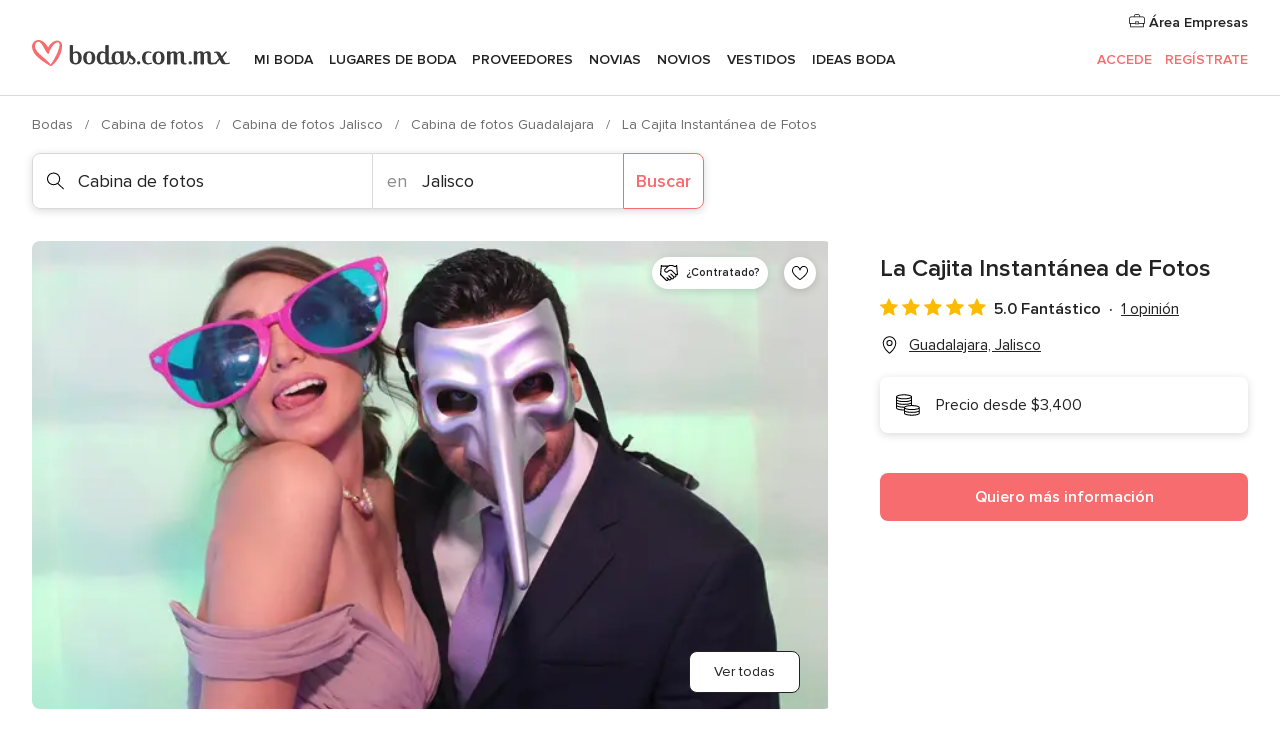

--- FILE ---
content_type: text/html; charset=UTF-8
request_url: https://www.bodas.com.mx/cabina-de-fotos/la-cajita-instantanea-de-fotos--e372173
body_size: 35007
content:
<!DOCTYPE html>
<html lang="es-MX" prefix="og: http://ogp.me/ns#">
<head>
<meta http-equiv="Content-Type" content="text/html; charset=utf-8">
<title>La Cajita Instantánea de Fotos - Consulta disponibilidad y precios</title>
<meta name="description" content="La Cajita Instantánea de Fotos (Cabina de fotos Guadalajara). La Cajita Instantánea de Fotos llega a las bodas para causar furor entre los invitados. Con la clásica propuesta de la c...">
<meta name="keywords" content="La Cajita Instantánea de Fotos, Cabina de fotos La Cajita Instantánea de Fotos, Proveedores La Cajita Instantánea de Fotos, Bodas La Cajita Instantánea de Fotos, Boda La Cajita Instantánea de Fotos, Cabina de fotos Guadalajara, Cabina de fotos Jalisco, Bodas Guadalajara, Proveedores Guadalajara, Proveedores Jalisco, Bodas Jalisco">
<meta name="robots" content="all">
<meta name="distribution" content="global">
<meta name="rating" content="general">
<meta name="pbdate" content="13:40:14 18/01/2026">
<link rel="canonical" href="https://www.bodas.com.mx/cabina-de-fotos/la-cajita-instantanea-de-fotos--e372173">
<link rel="alternate" href="android-app://mx.com.bodas.launcher/bodascommx/m.bodas.com.mx/cabina-de-fotos/la-cajita-instantanea-de-fotos--e372173">
<meta name="viewport" content="width=device-width, initial-scale=1.0">
<meta name="apple-custom-itunes-app" content="app-id=606968376">
<meta name="apple-itunes-app" content="app-id=606968376, app-argument=https://app.appsflyer.com/id606968376?pid=WP-iOS-MX&c=WP-MX-LANDINGS&s=mx">
<meta name="google-play-app" content="app-id=mx.com.bodas.launcher">
<link rel="shortcut icon" href="https://www.bodas.com.mx/mobile/assets/img/favicon/favicon.png">
<meta property="fb:pages" content="115084035247640" />
<meta property="fb:app_id" content="179773042044317" />
<meta property="og:type" content="website" />
<meta property="og:title" content="La Cajita Instantánea de Fotos" />
<meta property="og:description" content="La Cajita Instantánea de Fotos llega a las bodas para causar furor entre los invitados. Con la clásica propuesta de la cabina fotográfica, estos profesionales llevan el concepto al máximo nivel para que reciban una experiencia excepcional. Tómense" />
<meta property="og:image" content="https://cdn0.bodas.com.mx/vendor/2173/3_2/1280/jpg/img-0020_5_372173-167764714195715.jpeg">
<meta property="og:image:secure_url" content="https://cdn0.bodas.com.mx/vendor/2173/3_2/1280/jpg/img-0020_5_372173-167764714195715.jpeg">
<meta property="og:image:alt" content="La Cajita Instantánea de Fotos">
<meta property="og:url" content="https://www.bodas.com.mx/cabina-de-fotos/la-cajita-instantanea-de-fotos--e372173" />
<meta name="twitter:card" content="summary_large_image" />
<link rel="stylesheet" href="https://www.bodas.com.mx/builds/desktop/css/symfnw-MX103-1-20260115-016_www_m_/WebBundleResponsiveMarketplaceStorefrontBodas.css">
<script>
var internalTrackingService = internalTrackingService || {
triggerSubmit : function() {},
triggerAbandon : function() {},
loaded : false
};
</script>
<script type="text/javascript">
function getCookie (name) {var b = document.cookie.match('(^|;)\\s*' + name + '\\s*=\\s*([^;]+)'); return b ? unescape(b.pop()) : null}
function overrideOneTrustGeo () {
const otgeoCookie = getCookie('otgeo') || '';
const regexp = /^([A-Za-z]+)(?:,([A-Za-z]+))?$/g;
const matches = [...otgeoCookie.matchAll(regexp)][0];
if (matches) {
const countryCode = matches[1];
const stateCode = matches[2];
const geolocationResponse = {
countryCode
};
if (stateCode) {
geolocationResponse.stateCode = stateCode;
}
return {
geolocationResponse
};
}
}
var OneTrust = overrideOneTrustGeo() || undefined;
</script>
<span class="ot-sdk-show-settings" style="display: none"></span>
<script src="https://cdn.cookielaw.org/scripttemplates/otSDKStub.js" data-language="es-MX" data-domain-script="f7f2d56c-46d9-4c39-8feb-07b1d08e8cae" data-ignore-ga='true' defer></script>
<script>var isCountryCookiesActiveByDefault=true,CONSENT_ANALYTICS_GROUP="C0002",CONSENT_PERSONALIZATION_GROUP="C0003",CONSENT_TARGETED_ADVERTISING_GROUP="C0004",CONSENT_SOCIAL_MEDIA_GROUP="C0005",cookieConsentContent='',hideCookieConsentLayer= '', OptanonAlertBoxClosed='';hideCookieConsentLayer=getCookie('hideCookieConsentLayer');OptanonAlertBoxClosed=getCookie('OptanonAlertBoxClosed');if(hideCookieConsentLayer==="1"||Boolean(OptanonAlertBoxClosed)){cookieConsentContent=queryStringToJSON(getCookie('OptanonConsent')||'');}function getCookie(e){var o=document.cookie.match("(^|;)\\s*"+e+"\\s*=\\s*([^;]+)");return o?unescape(o.pop()):null}function queryStringToJSON(e){var o=e.split("&"),t={};return o.forEach(function(e){e=e.split("="),t[e[0]]=decodeURIComponent(e[1]||"")}),JSON.parse(JSON.stringify(t))}function isCookieGroupAllowed(e){var o=cookieConsentContent.groups;if("string"!=typeof o){if(!isCountryCookiesActiveByDefault && e===CONSENT_ANALYTICS_GROUP && getCookie('hideCookieConsentLayer')==="1"){return true}return isCountryCookiesActiveByDefault;}for(var t=o.split(","),n=0;n<t.length;n++)if(t[n].indexOf(e,0)>=0)return"1"===t[n].split(":")[1];return!1}function userHasAcceptedTheCookies(){var e=document.getElementsByTagName("body")[0],o=document.createEvent("HTMLEvents");cookieConsentContent=queryStringToJSON(getCookie("OptanonConsent")||""),!0===isCookieGroupAllowed(CONSENT_ANALYTICS_GROUP)&&(o.initEvent("analyticsCookiesHasBeenAccepted",!0,!1),e.dispatchEvent(o)),!0===isCookieGroupAllowed(CONSENT_PERSONALIZATION_GROUP)&&(o.initEvent("personalizationCookiesHasBeenAccepted",!0,!1),e.dispatchEvent(o)),!0===isCookieGroupAllowed(CONSENT_TARGETED_ADVERTISING_GROUP)&&(o.initEvent("targetedAdvertisingCookiesHasBeenAccepted",!0,!1),e.dispatchEvent(o)),!0===isCookieGroupAllowed(CONSENT_SOCIAL_MEDIA_GROUP)&&(o.initEvent("socialMediaAdvertisingCookiesHasBeenAccepted",!0,!1),e.dispatchEvent(o))}</script>
<script>
document.getElementsByTagName('body')[0].addEventListener('oneTrustLoaded', function () {
if (OneTrust.GetDomainData()?.ConsentModel?.Name === 'notice only') {
const cookiePolicyLinkSelector = document.querySelectorAll('.ot-sdk-show-settings')
cookiePolicyLinkSelector.forEach((selector) => {
selector.style.display = 'none'
})
}
})
</script>
<script>
function CMP() {
var body = document.getElementsByTagName('body')[0];
var event = document.createEvent('HTMLEvents');
var callbackIAB = (tcData, success) => {
if (success && (tcData.eventStatus === 'tcloaded' || tcData.eventStatus === 'useractioncomplete')) {
window.__tcfapi('removeEventListener', 2, () => {
}, callbackIAB);
if ((typeof window.Optanon !== "undefined" &&
!window.Optanon.GetDomainData().IsIABEnabled) ||
(tcData.gdprApplies &&
typeof window.Optanon !== "undefined" &&
window.Optanon.GetDomainData().IsIABEnabled &&
getCookie('OptanonAlertBoxClosed'))) {
userHasAcceptedTheCookies();
}
if (isCookieGroupAllowed(CONSENT_ANALYTICS_GROUP) !== true) {
event.initEvent('analyticsCookiesHasBeenDenied', true, false);
body.dispatchEvent(event);
}
if (isCookieGroupAllowed(CONSENT_TARGETED_ADVERTISING_GROUP) !== true) {
event.initEvent('targetedAdvertisingCookiesHasBeenDenied', true, false);
body.dispatchEvent(event);
}
if (tcData.gdprApplies && typeof window.Optanon !== "undefined" && window.Optanon.GetDomainData().IsIABEnabled) {
event.initEvent('IABTcDataReady', true, false);
body.dispatchEvent(event);
} else {
event.initEvent('nonIABCountryDataReady', true, false);
body.dispatchEvent(event);
}
}
}
var cnt = 0;
var consentSetInterval = setInterval(function () {
cnt += 1;
if (cnt === 600) {
userHasAcceptedTheCookies();
clearInterval(consentSetInterval);
}
if (typeof window.Optanon !== "undefined" && !window.Optanon.GetDomainData().IsIABEnabled) {
clearInterval(consentSetInterval);
userHasAcceptedTheCookies();
event.initEvent('oneTrustLoaded', true, false);
body.dispatchEvent(event);
event.initEvent('nonIABCountryDataReady', true, false);
body.dispatchEvent(event);
}
if (typeof window.__tcfapi !== "undefined") {
event.initEvent('oneTrustLoaded', true, false);
body.dispatchEvent(event);
clearInterval(consentSetInterval);
window.__tcfapi('addEventListener', 2, callbackIAB);
}
});
}
function OptanonWrapper() {
CMP();
}
</script>
</head><body>
<script>
var gtagScript = function() { var s = document.createElement("script"), el = document.getElementsByTagName("script")[0]; s.defer = true;
s.src = "https://www.googletagmanager.com/gtag/js?id=G-MMFLSLTV5B";
el.parentNode.insertBefore(s, el);}
window.dataLayer = window.dataLayer || [];
const analyticsGroupOpt = isCookieGroupAllowed(CONSENT_ANALYTICS_GROUP) === true;
const targetedAdsOpt = isCookieGroupAllowed(CONSENT_TARGETED_ADVERTISING_GROUP) === true;
const personalizationOpt = isCookieGroupAllowed(CONSENT_PERSONALIZATION_GROUP) === true;
window['gtag_enable_tcf_support'] = true;
document.getElementsByTagName('body')[0].addEventListener('oneTrustLoaded', function () {
gtagScript();
});
function gtag(){dataLayer.push(arguments);}
gtag('js', new Date());
gtag('consent', 'default', {
'analytics_storage': analyticsGroupOpt ? 'granted' : 'denied',
'ad_storage': targetedAdsOpt ? 'granted' : 'denied',
'ad_user_data': targetedAdsOpt ? 'granted' : 'denied',
'ad_user_personalization': targetedAdsOpt ? 'granted' : 'denied',
'functionality_storage': targetedAdsOpt ? 'granted' : 'denied',
'personalization_storage': personalizationOpt ? 'granted' : 'denied',
'security_storage': 'granted'
});
gtag('set', 'ads_data_redaction', !analyticsGroupOpt);
gtag('set', 'allow_ad_personalization_signals', analyticsGroupOpt);
gtag('set', 'allow_google_signals', analyticsGroupOpt);
gtag('set', 'allow_interest_groups', analyticsGroupOpt);
gtag('config', 'G-MMFLSLTV5B', { groups: 'analytics', 'send_page_view': false });
gtag('config', 'AW-822693710', { groups: 'adwords' });
</script>

<div id="app-apps-download-banner" class="branch-banner-placeholder branchBannerPlaceholder"></div>

<a class="layoutSkipMain" href="#layoutMain">Ir al contenido principal</a>
<header class="layoutHeader">
<span class="layoutHeader__hamburger app-header-menu-toggle">
<i class="svgIcon app-svg-async svgIcon__list-menu "   data-name="_common/list-menu" data-svg="https://cdn1.bodas.com.mx/assets/svg/optimized/_common/list-menu.svg" data-svg-lazyload="1"></i></span>
<a class="layoutHeader__logoAnchor app-analytics-event-click"
href="https://www.bodas.com.mx/">
<img src="https://www.bodas.com.mx/assets/img/logos/gen_logoHeader.svg"   alt="Bodas"  width="198" height="26"   >
</a>
<nav class="layoutHeader__nav app-header-nav">
<ul class="layoutNavMenu app-header-list">
<li class="layoutNavMenu__header">
<i class="svgIcon app-svg-async svgIcon__close layoutNavMenu__itemClose app-header-menu-toggle"   data-name="_common/close" data-svg="https://cdn1.bodas.com.mx/assets/svg/optimized/_common/close.svg" data-svg-lazyload="1"></i>        </li>
<li class="layoutNavMenu__item app-header-menu-item-openSection layoutNavMenu__item--my_wedding ">
<a href="https://www.bodas.com.mx/organizador-bodas"
class="layoutNavMenu__anchor app-header-menu-itemAnchor app-analytics-track-event-click "
data-tracking-section="header" data-tracking-category="Navigation" data-tracking-category-authed="1"
data-tracking-dt="tools"                >
Mi boda                </a>
<i class="svgIcon app-svg-async svgIcon__angleRightBlood layoutNavMenu__anchorArrow"   data-name="_common/angleRightBlood" data-svg="https://cdn1.bodas.com.mx/assets/svg/optimized/_common/angleRightBlood.svg" data-svg-lazyload="1"></i>
<div class="layoutNavMenuTab app-header-menu-itemDropdown">
<div class="layoutNavMenuTab__layout">
<div class="layoutNavMenuTab__header">
<i class="svgIcon app-svg-async svgIcon__angleLeftBlood layoutNavMenuTab__icon app-header-menu-item-closeSection"   data-name="_common/angleLeftBlood" data-svg="https://cdn1.bodas.com.mx/assets/svg/optimized/_common/angleLeftBlood.svg" data-svg-lazyload="1"></i>    <a class="layoutNavMenuTab__title" href="https://www.bodas.com.mx/organizador-bodas">
Mi boda    </a>
<i class="svgIcon app-svg-async svgIcon__close layoutNavMenuTab__iconClose app-header-menu-toggle"   data-name="_common/close" data-svg="https://cdn1.bodas.com.mx/assets/svg/optimized/_common/close.svg" data-svg-lazyload="1"></i></div>
<div class="layoutNavMenuTabMyWedding">
<div class="layoutNavMenuTabMyWeddingList">
<a class="layoutNavMenuTabMyWedding__title" href="https://www.bodas.com.mx/organizador-bodas">
Mi organizador de boda        </a>
<ul class="layoutNavMenuTabMyWeddingList__content ">
<li class="layoutNavMenuTabMyWeddingList__item layoutNavMenuTabMyWeddingList__item--viewAll">
<a href="https://www.bodas.com.mx/organizador-bodas">Ver todo</a>
</li>
<li class="layoutNavMenuTabMyWeddingList__item "
>
<a href="https://www.bodas.com.mx/agenda-tareas-boda">
<i class="svgIcon app-svg-async svgIcon__checklist layoutNavMenuTabMyWeddingList__itemIcon"   data-name="tools/categories/checklist" data-svg="https://cdn1.bodas.com.mx/assets/svg/optimized/tools/categories/checklist.svg" data-svg-lazyload="1"></i>                        Agenda                    </a>
</li>
<li class="layoutNavMenuTabMyWeddingList__item "
>
<a href="https://www.bodas.com.mx/lista-invitados-boda">
<i class="svgIcon app-svg-async svgIcon__guests layoutNavMenuTabMyWeddingList__itemIcon"   data-name="tools/categories/guests" data-svg="https://cdn1.bodas.com.mx/assets/svg/optimized/tools/categories/guests.svg" data-svg-lazyload="1"></i>                        Invitados                    </a>
</li>
<li class="layoutNavMenuTabMyWeddingList__item "
>
<a href="https://www.bodas.com.mx/organizador-mesas-boda">
<i class="svgIcon app-svg-async svgIcon__tables layoutNavMenuTabMyWeddingList__itemIcon"   data-name="tools/categories/tables" data-svg="https://cdn1.bodas.com.mx/assets/svg/optimized/tools/categories/tables.svg" data-svg-lazyload="1"></i>                        Mesas                    </a>
</li>
<li class="layoutNavMenuTabMyWeddingList__item "
>
<a href="https://www.bodas.com.mx/presupuestador-boda">
<i class="svgIcon app-svg-async svgIcon__budget layoutNavMenuTabMyWeddingList__itemIcon"   data-name="tools/categories/budget" data-svg="https://cdn1.bodas.com.mx/assets/svg/optimized/tools/categories/budget.svg" data-svg-lazyload="1"></i>                        Presupuestador                    </a>
</li>
<li class="layoutNavMenuTabMyWeddingList__item "
>
<a href="https://www.bodas.com.mx/mis-proveedores-boda">
<i class="svgIcon app-svg-async svgIcon__vendors layoutNavMenuTabMyWeddingList__itemIcon"   data-name="tools/categories/vendors" data-svg="https://cdn1.bodas.com.mx/assets/svg/optimized/tools/categories/vendors.svg" data-svg-lazyload="1"></i>                        Proveedores                    </a>
</li>
<li class="layoutNavMenuTabMyWeddingList__item "
>
<a href="https://www.bodas.com.mx/mis-vestidos-novia">
<i class="svgIcon app-svg-async svgIcon__dresses layoutNavMenuTabMyWeddingList__itemIcon"   data-name="tools/categories/dresses" data-svg="https://cdn1.bodas.com.mx/assets/svg/optimized/tools/categories/dresses.svg" data-svg-lazyload="1"></i>                        Vestidos                    </a>
</li>
<li class="layoutNavMenuTabMyWeddingList__item "
>
<a href="https://www.bodas.com.mx/website/index.php?actionReferrer=8">
<i class="svgIcon app-svg-async svgIcon__website layoutNavMenuTabMyWeddingList__itemIcon"   data-name="tools/categories/website" data-svg="https://cdn1.bodas.com.mx/assets/svg/optimized/tools/categories/website.svg" data-svg-lazyload="1"></i>                        Web de boda                    </a>
</li>
<li class="layoutNavMenuTabMyWeddingList__item app-analytics-track-event-click"
data-tracking-category="Navigation"
data-tracking-section="header_venues"
data-tracking-dt="contest"
>
<a href="https://www.bodas.com.mx/sorteo">
<i class="svgIcon app-svg-async svgIcon__contest layoutNavMenuTabMyWeddingList__itemIcon"   data-name="tools/categories/contest" data-svg="https://cdn1.bodas.com.mx/assets/svg/optimized/tools/categories/contest.svg" data-svg-lazyload="1"></i>                        Sorteo                    </a>
</li>
</ul>
</div>
<div class="layoutNavMenuTabMyWeddingBanners">
<div class="layoutNavMenuBannerBox app-header-menu-banner app-link "
data-href="https://www.bodas.com.mx/app-bodas"
>
<div class="layoutNavMenuBannerBox__content">
<p class="layoutNavMenuBannerBox__title">Descarga la app</p>
<span class="layoutNavMenuBannerBox__subtitle">Organiza tu boda donde y cuando quieras</span>
</div>
<img data-src="https://www.bodas.com.mx/assets/img/logos/square-icon.svg"  class="lazyload layoutNavMenuBannerBox__icon" alt="Ícono de app"  width="60" height="60"  >
</div>
<div class="layoutNavMenuBannerBox app-header-menu-banner app-link "
data-href="https://www.bodas.com.mx/album-boda-wedshoots"
>
<div class="layoutNavMenuBannerBox__content">
<a class="layoutNavMenuBannerBox__title" href="https://www.bodas.com.mx/album-boda-wedshoots">Wedshoots</a>
<span class="layoutNavMenuBannerBox__subtitle">Todas las fotos de tus invitados recopiladas en un álbum</span>
</div>
<img data-src="https://www.bodas.com.mx/assets/img/wedshoots/ico_wedshoots.svg"  class="lazyload layoutNavMenuBannerBox__icon" alt="Ícono de Wedshoots"  width="60" height="60"  >
</div>
</div>
</div>    </div>
</div>
</li>
<li class="layoutNavMenu__item app-header-menu-item-openSection layoutNavMenu__item--venues ">
<a href="https://www.bodas.com.mx/lugares-de-boda"
class="layoutNavMenu__anchor app-header-menu-itemAnchor app-analytics-track-event-click "
data-tracking-section="header" data-tracking-category="Navigation" data-tracking-category-authed="1"
data-tracking-dt="venues"                >
Lugares de boda                </a>
<i class="svgIcon app-svg-async svgIcon__angleRightBlood layoutNavMenu__anchorArrow"   data-name="_common/angleRightBlood" data-svg="https://cdn1.bodas.com.mx/assets/svg/optimized/_common/angleRightBlood.svg" data-svg-lazyload="1"></i>
<div class="layoutNavMenuTab app-header-menu-itemDropdown">
<div class="layoutNavMenuTab__layout">
<div class="layoutNavMenuTab__header">
<i class="svgIcon app-svg-async svgIcon__angleLeftBlood layoutNavMenuTab__icon app-header-menu-item-closeSection"   data-name="_common/angleLeftBlood" data-svg="https://cdn1.bodas.com.mx/assets/svg/optimized/_common/angleLeftBlood.svg" data-svg-lazyload="1"></i>    <a class="layoutNavMenuTab__title" href="https://www.bodas.com.mx/lugares-de-boda">
Lugares para boda    </a>
<i class="svgIcon app-svg-async svgIcon__close layoutNavMenuTab__iconClose app-header-menu-toggle"   data-name="_common/close" data-svg="https://cdn1.bodas.com.mx/assets/svg/optimized/_common/close.svg" data-svg-lazyload="1"></i></div>
<div class="layoutNavMenuTabVenues">
<div class="layoutNavMenuTabVenues__categories">
<div class="layoutNavMenuTabVenuesList">
<a class="layoutNavMenuTabVenues__title"
href="https://www.bodas.com.mx/lugares-de-boda">
Lugares de boda            </a>
<ul class="layoutNavMenuTabVenuesList__content">
<li class="layoutNavMenuTabVenuesList__item layoutNavMenuTabVenuesList__item--viewAll">
<a href="https://www.bodas.com.mx/lugares-de-boda">Ver todo</a>
</li>
<li class="layoutNavMenuTabVenuesList__item">
<a href="https://www.bodas.com.mx/haciendas-para-bodas">
Haciendas para bodas                        </a>
</li>
<li class="layoutNavMenuTabVenuesList__item">
<a href="https://www.bodas.com.mx/quintas-para-bodas">
Quintas para bodas                        </a>
</li>
<li class="layoutNavMenuTabVenuesList__item">
<a href="https://www.bodas.com.mx/hoteles-para-bodas">
Hoteles para bodas                        </a>
</li>
<li class="layoutNavMenuTabVenuesList__item">
<a href="https://www.bodas.com.mx/restaurantes-para-bodas">
Restaurantes para bodas                        </a>
</li>
<li class="layoutNavMenuTabVenuesList__item">
<a href="https://www.bodas.com.mx/salones-para-bodas">
Salones para bodas                        </a>
</li>
<li class="layoutNavMenuTabVenuesList__item">
<a href="https://www.bodas.com.mx/bodas-en-la-playa">
Bodas en la playa                        </a>
</li>
<li class="layoutNavMenuTabVenuesList__item">
<a href="https://www.bodas.com.mx/jardines-para-bodas">
Jardines para bodas                        </a>
</li>
<li class="layoutNavMenuTabVenuesList__item">
<a href="https://www.bodas.com.mx/vinedos">
Viñedos                        </a>
</li>
<li class="layoutNavMenuTabVenuesList__item">
<a href="https://www.bodas.com.mx/terrazas-para-bodas">
Terrazas para bodas                        </a>
</li>
<li class="layoutNavMenuTabVenuesList__item layoutNavMenuTabVenuesList__item--highlight">
<a href="https://www.bodas.com.mx/promociones/lugares-de-boda">
Promociones                        </a>
</li>
</ul>
</div>
</div>
<div class="layoutNavMenuTabVenuesBanners">
<div class="layoutNavMenuBannerBox app-header-menu-banner app-link app-analytics-track-event-click"
data-href="https://www.bodas.com.mx/destination-wedding"
data-tracking-section=header_venues                      data-tracking-category=Navigation                      data-tracking-dt=destination_weddings         >
<div class="layoutNavMenuBannerBox__content">
<p class="layoutNavMenuBannerBox__title">Destination Weddings</p>
<span class="layoutNavMenuBannerBox__subtitle">Cásate en el país que siempre has soñado.</span>
</div>
<img class="svgIcon svgIcon__plane_destination layoutNavMenuBannerBox__icon lazyload" data-src="https://cdn1.bodas.com.mx/assets/svg/original/illustration/plane_destination.svg"  alt="illustration plane destination" width="56" height="56" >    </div>
<div class="layoutNavMenuBannerBox app-header-menu-banner app-link app-analytics-track-event-click"
data-href="https://www.bodas.com.mx/sorteo"
data-tracking-section=header_venues                      data-tracking-category=Navigation                      data-tracking-dt=contest         >
<div class="layoutNavMenuBannerBox__content">
<p class="layoutNavMenuBannerBox__title">Gana $50,000</p>
<span class="layoutNavMenuBannerBox__subtitle">Participa en la 155ª edición del sorteo de Bodas.com.mx</span>
</div>
<img class="svgIcon svgIcon__stars layoutNavMenuBannerBox__icon lazyload" data-src="https://cdn1.bodas.com.mx/assets/svg/original/illustration/stars.svg"  alt="illustration stars" width="56" height="56" >    </div>
</div>
</div>
</div>
</div>
</li>
<li class="layoutNavMenu__item app-header-menu-item-openSection layoutNavMenu__item--vendors ">
<a href="https://www.bodas.com.mx/proveedores"
class="layoutNavMenu__anchor app-header-menu-itemAnchor app-analytics-track-event-click "
data-tracking-section="header" data-tracking-category="Navigation" data-tracking-category-authed="1"
data-tracking-dt="vendors"                >
Proveedores                </a>
<i class="svgIcon app-svg-async svgIcon__angleRightBlood layoutNavMenu__anchorArrow"   data-name="_common/angleRightBlood" data-svg="https://cdn1.bodas.com.mx/assets/svg/optimized/_common/angleRightBlood.svg" data-svg-lazyload="1"></i>
<div class="layoutNavMenuTab app-header-menu-itemDropdown">
<div class="layoutNavMenuTab__layout">
<div class="layoutNavMenuTab__header">
<i class="svgIcon app-svg-async svgIcon__angleLeftBlood layoutNavMenuTab__icon app-header-menu-item-closeSection"   data-name="_common/angleLeftBlood" data-svg="https://cdn1.bodas.com.mx/assets/svg/optimized/_common/angleLeftBlood.svg" data-svg-lazyload="1"></i>    <a class="layoutNavMenuTab__title" href="https://www.bodas.com.mx/proveedores">
Proveedores    </a>
<i class="svgIcon app-svg-async svgIcon__close layoutNavMenuTab__iconClose app-header-menu-toggle"   data-name="_common/close" data-svg="https://cdn1.bodas.com.mx/assets/svg/optimized/_common/close.svg" data-svg-lazyload="1"></i></div>
<div class="layoutNavMenuTabVendors">
<div class="layoutNavMenuTabVendors__content">
<div class="layoutNavMenuTabVendorsList">
<a class="layoutNavMenuTabVendors__title" href="https://www.bodas.com.mx/proveedores">
Empieza a contratar tus proveedores            </a>
<ul class="layoutNavMenuTabVendorsList__content">
<li class="layoutNavMenuTabVendorsList__item layoutNavMenuTabVendorsList__item--viewAll">
<a href="https://www.bodas.com.mx/proveedores">Ver todo</a>
</li>
<li class="layoutNavMenuTabVendorsList__item">
<i class="svgIcon app-svg-async svgIcon__categPhoto layoutNavMenuTabVendorsList__itemIcon"   data-name="vendors/categories/categPhoto" data-svg="https://cdn1.bodas.com.mx/assets/svg/optimized/vendors/categories/categPhoto.svg" data-svg-lazyload="1"></i>                        <a href="https://www.bodas.com.mx/fotografos-de-bodas">
Fotógrafos de bodas                        </a>
</li>
<li class="layoutNavMenuTabVendorsList__item">
<i class="svgIcon app-svg-async svgIcon__categVideo layoutNavMenuTabVendorsList__itemIcon"   data-name="vendors/categories/categVideo" data-svg="https://cdn1.bodas.com.mx/assets/svg/optimized/vendors/categories/categVideo.svg" data-svg-lazyload="1"></i>                        <a href="https://www.bodas.com.mx/video-para-bodas">
Video para bodas                        </a>
</li>
<li class="layoutNavMenuTabVendorsList__item">
<i class="svgIcon app-svg-async svgIcon__categMusic layoutNavMenuTabVendorsList__itemIcon"   data-name="vendors/categories/categMusic" data-svg="https://cdn1.bodas.com.mx/assets/svg/optimized/vendors/categories/categMusic.svg" data-svg-lazyload="1"></i>                        <a href="https://www.bodas.com.mx/musica-para-bodas">
Música para bodas                        </a>
</li>
<li class="layoutNavMenuTabVendorsList__item">
<i class="svgIcon app-svg-async svgIcon__categCatering layoutNavMenuTabVendorsList__itemIcon"   data-name="vendors/categories/categCatering" data-svg="https://cdn1.bodas.com.mx/assets/svg/optimized/vendors/categories/categCatering.svg" data-svg-lazyload="1"></i>                        <a href="https://www.bodas.com.mx/catering-para-bodas">
Catering para bodas                        </a>
</li>
<li class="layoutNavMenuTabVendorsList__item">
<i class="svgIcon app-svg-async svgIcon__categRental layoutNavMenuTabVendorsList__itemIcon"   data-name="vendors/categories/categRental" data-svg="https://cdn1.bodas.com.mx/assets/svg/optimized/vendors/categories/categRental.svg" data-svg-lazyload="1"></i>                        <a href="https://www.bodas.com.mx/autos-para-bodas">
Autos para bodas                        </a>
</li>
<li class="layoutNavMenuTabVendorsList__item">
<i class="svgIcon app-svg-async svgIcon__categInvite layoutNavMenuTabVendorsList__itemIcon"   data-name="vendors/categories/categInvite" data-svg="https://cdn1.bodas.com.mx/assets/svg/optimized/vendors/categories/categInvite.svg" data-svg-lazyload="1"></i>                        <a href="https://www.bodas.com.mx/invitaciones-de-boda">
Invitaciones de boda                        </a>
</li>
<li class="layoutNavMenuTabVendorsList__item">
<i class="svgIcon app-svg-async svgIcon__categGift layoutNavMenuTabVendorsList__itemIcon"   data-name="vendors/categories/categGift" data-svg="https://cdn1.bodas.com.mx/assets/svg/optimized/vendors/categories/categGift.svg" data-svg-lazyload="1"></i>                        <a href="https://www.bodas.com.mx/recuerdos-para-boda">
Recuerdos para boda                        </a>
</li>
<li class="layoutNavMenuTabVendorsList__item">
<i class="svgIcon app-svg-async svgIcon__categFlower layoutNavMenuTabVendorsList__itemIcon"   data-name="vendors/categories/categFlower" data-svg="https://cdn1.bodas.com.mx/assets/svg/optimized/vendors/categories/categFlower.svg" data-svg-lazyload="1"></i>                        <a href="https://www.bodas.com.mx/florerias">
Florerías                        </a>
</li>
<li class="layoutNavMenuTabVendorsList__item">
<i class="svgIcon app-svg-async svgIcon__categPlanner layoutNavMenuTabVendorsList__itemIcon"   data-name="vendors/categories/categPlanner" data-svg="https://cdn1.bodas.com.mx/assets/svg/optimized/vendors/categories/categPlanner.svg" data-svg-lazyload="1"></i>                        <a href="https://www.bodas.com.mx/wedding-planner">
Wedding Planner                        </a>
</li>
</ul>
</div>
<div class="layoutNavMenuTabVendorsListOthers">
<p class="layoutNavMenuTabVendorsListOthers__subtitle">Otras categorías</p>
<ul class="layoutNavMenuTabVendorsListOthers__container">
<li class="layoutNavMenuTabVendorsListOthers__item">
<a href="https://www.bodas.com.mx/renta-de-sillas-y-mesas">
Renta de sillas y mesas                        </a>
</li>
<li class="layoutNavMenuTabVendorsListOthers__item">
<a href="https://www.bodas.com.mx/carpas-para-bodas">
Carpas para bodas                        </a>
</li>
<li class="layoutNavMenuTabVendorsListOthers__item">
<a href="https://www.bodas.com.mx/animacion-bodas">
Animación Bodas                        </a>
</li>
<li class="layoutNavMenuTabVendorsListOthers__item">
<a href="https://www.bodas.com.mx/mesa-de-regalos">
Mesa de regalos                        </a>
</li>
<li class="layoutNavMenuTabVendorsListOthers__item">
<a href="https://www.bodas.com.mx/luna-de-miel">
Luna de miel                        </a>
</li>
<li class="layoutNavMenuTabVendorsListOthers__item">
<a href="https://www.bodas.com.mx/decoracion-para-bodas">
Decoración para bodas                        </a>
</li>
<li class="layoutNavMenuTabVendorsListOthers__item">
<a href="https://www.bodas.com.mx/pasteles-para-boda">
Pasteles para boda                        </a>
</li>
<li class="layoutNavMenuTabVendorsListOthers__item">
<a href="https://www.bodas.com.mx/food-truck-y-mesas-de-dulces">
Food truck y mesas de dulces                        </a>
</li>
<li class="layoutNavMenuTabVendorsListOthers__item">
<a href="https://www.bodas.com.mx/barra-libre">
Barra libre                        </a>
</li>
<li class="layoutNavMenuTabVendorsListOthers__item">
<a href="https://www.bodas.com.mx/cabina-de-fotos">
Cabina de fotos                        </a>
</li>
<li class="layoutNavMenuTabVendorsListOthers__deals">
<a href="https://www.bodas.com.mx/promociones/proveedores">
Promociones                        </a>
</li>
</ul>
</div>
</div>
<div class="layoutNavMenuTabVendorsBanners">
<div class="layoutNavMenuBannerBox app-header-menu-banner app-link app-analytics-track-event-click"
data-href="https://www.bodas.com.mx/destination-wedding"
data-tracking-section=header_vendors                      data-tracking-category=Navigation                      data-tracking-dt=destination_weddings         >
<div class="layoutNavMenuBannerBox__content">
<p class="layoutNavMenuBannerBox__title">Destination Weddings</p>
<span class="layoutNavMenuBannerBox__subtitle">Cásate en el país que siempre has soñado.</span>
</div>
<img class="svgIcon svgIcon__plane_destination layoutNavMenuBannerBox__icon lazyload" data-src="https://cdn1.bodas.com.mx/assets/svg/original/illustration/plane_destination.svg"  alt="illustration plane destination" width="56" height="56" >    </div>
<div class="layoutNavMenuBannerBox app-header-menu-banner app-link app-analytics-track-event-click"
data-href="https://www.bodas.com.mx/sorteo"
data-tracking-section=header_vendors                      data-tracking-category=Navigation                      data-tracking-dt=contest         >
<div class="layoutNavMenuBannerBox__content">
<p class="layoutNavMenuBannerBox__title">Gana $50,000</p>
<span class="layoutNavMenuBannerBox__subtitle">Participa en la 155ª edición del sorteo de Bodas.com.mx</span>
</div>
<img class="svgIcon svgIcon__stars layoutNavMenuBannerBox__icon lazyload" data-src="https://cdn1.bodas.com.mx/assets/svg/original/illustration/stars.svg"  alt="illustration stars" width="56" height="56" >    </div>
</div>
<div class="layoutNavMenuTabVendorsOtherTabs">
<div class="layoutNavMenuTabVendorsBride">
<p class="layoutNavMenuTabVendorsOtherTabs__subtitle">Novias</p>
<ul class="layoutNavMenuTabVendorsOtherTabsList">
<li class="layoutNavMenuTabVendorsOtherTabsList__item">
<a href="https://www.bodas.com.mx/tiendas-de-novia">
Tiendas de novia                                </a>
</li>
<li class="layoutNavMenuTabVendorsOtherTabsList__item">
<a href="https://www.bodas.com.mx/accesorios-para-novia">
Accesorios para novias                                </a>
</li>
<li class="layoutNavMenuTabVendorsOtherTabsList__item">
<a href="https://www.bodas.com.mx/joyeria">
Joyería                                </a>
</li>
<li class="layoutNavMenuTabVendorsOtherTabsList__item">
<a href="https://www.bodas.com.mx/belleza-novias">
Belleza Novias                                </a>
</li>
<li class="layoutNavMenuTabVendorsOtherTabsList__item">
<a href="https://www.bodas.com.mx/vestidos-de-fiesta">
Vestidos de fiesta                                </a>
</li>
<li class="layoutNavMenuTabVendorsOtherTabsList__item layoutNavMenuTabVendorsOtherTabsList__item--deals">
<a href="https://www.bodas.com.mx/promociones/novias">
Promociones                            </a>
</li>
</ul>
</div>
<div class="layoutNavMenuTabVendorsGrooms">
<p class="layoutNavMenuTabVendorsOtherTabs__subtitle">Novios</p>
<ul class="layoutNavMenuTabVendorsOtherTabsList">
<li class="layoutNavMenuTabVendorsOtherTabsList__item">
<a href="https://www.bodas.com.mx/trajes-de-novio">
Trajes de novio                                </a>
</li>
<li class="layoutNavMenuTabVendorsOtherTabsList__item">
<a href="https://www.bodas.com.mx/accesorios-novio">
Accesorios novio                                </a>
</li>
<li class="layoutNavMenuTabVendorsOtherTabsList__item">
<a href="https://www.bodas.com.mx/cuidado-masculino">
Cuidado masculino                                </a>
</li>
<li class="layoutNavMenuTabVendorsOtherTabsList__item layoutNavMenuTabVendorsOtherTabsList__item--deals">
<a href="https://www.bodas.com.mx/promociones/novios">
Promociones                            </a>
</li>
</ul>
</div>
</div>
</div>    </div>
</div>
</li>
<li class="layoutNavMenu__item app-header-menu-item-openSection layoutNavMenu__item--brides ">
<a href="https://www.bodas.com.mx/novias"
class="layoutNavMenu__anchor app-header-menu-itemAnchor app-analytics-track-event-click "
data-tracking-section="header" data-tracking-category="Navigation" data-tracking-category-authed="1"
>
Novias                </a>
<i class="svgIcon app-svg-async svgIcon__angleRightBlood layoutNavMenu__anchorArrow"   data-name="_common/angleRightBlood" data-svg="https://cdn1.bodas.com.mx/assets/svg/optimized/_common/angleRightBlood.svg" data-svg-lazyload="1"></i>
<div class="layoutNavMenuTab app-header-menu-itemDropdown">
<div class="layoutNavMenuTab__layout">
<div class="layoutNavMenuTab__header">
<i class="svgIcon app-svg-async svgIcon__angleLeftBlood layoutNavMenuTab__icon app-header-menu-item-closeSection"   data-name="_common/angleLeftBlood" data-svg="https://cdn1.bodas.com.mx/assets/svg/optimized/_common/angleLeftBlood.svg" data-svg-lazyload="1"></i>    <a class="layoutNavMenuTab__title" href="https://www.bodas.com.mx/novias">
Novias    </a>
<i class="svgIcon app-svg-async svgIcon__close layoutNavMenuTab__iconClose app-header-menu-toggle"   data-name="_common/close" data-svg="https://cdn1.bodas.com.mx/assets/svg/optimized/_common/close.svg" data-svg-lazyload="1"></i></div>
<div class="layoutNavMenuTabBridesGrooms">
<div class="layoutNavMenuTabBridesGroomsList">
<a class="layoutNavMenuTabBridesGrooms__title" href="https://www.bodas.com.mx/novias">
Novias        </a>
<ul class="layoutNavMenuTabBridesGroomsList__content">
<li class="layoutNavMenuTabBridesGroomsList__item layoutNavMenuTabBridesGroomsList__item--viewAll">
<a href="https://www.bodas.com.mx/novias">Ver todo</a>
</li>
<li class="layoutNavMenuTabBridesGroomsList__item">
<a href="https://www.bodas.com.mx/tiendas-de-novia">
Tiendas de novia                    </a>
</li>
<li class="layoutNavMenuTabBridesGroomsList__item">
<a href="https://www.bodas.com.mx/accesorios-para-novia">
Accesorios para novias                    </a>
</li>
<li class="layoutNavMenuTabBridesGroomsList__item">
<a href="https://www.bodas.com.mx/joyeria">
Joyería                    </a>
</li>
<li class="layoutNavMenuTabBridesGroomsList__item">
<a href="https://www.bodas.com.mx/belleza-novias">
Belleza Novias                    </a>
</li>
<li class="layoutNavMenuTabBridesGroomsList__item">
<a href="https://www.bodas.com.mx/vestidos-de-fiesta">
Vestidos de fiesta                    </a>
</li>
<li class="layoutNavMenuTabBridesGroomsList__item layoutNavMenuTabBridesGroomsList__item--highlight">
<a href="https://www.bodas.com.mx/promociones/novias">
Promociones                </a>
</li>
</ul>
</div>
<div class="layoutNavMenuTabBridesGroomsBanner">
<div class="layoutNavMenuBannerBox app-header-menu-banner app-link "
data-href="https://www.bodas.com.mx/vestidos-novias"
>
<div class="layoutNavMenuBannerBox__content">
<p class="layoutNavMenuBannerBox__title">Catálogo de vestidos</p>
<span class="layoutNavMenuBannerBox__subtitle">Elige el tuyo y encuentra tu tienda más cercana.</span>
</div>
<img class="svgIcon svgIcon__dress layoutNavMenuBannerBox__icon lazyload" data-src="https://cdn1.bodas.com.mx/assets/svg/original/illustration/dress.svg"  alt="illustration dress" width="56" height="56" >    </div>
</div>
</div>    </div>
</div>
</li>
<li class="layoutNavMenu__item app-header-menu-item-openSection layoutNavMenu__item--grooms ">
<a href="https://www.bodas.com.mx/novios"
class="layoutNavMenu__anchor app-header-menu-itemAnchor app-analytics-track-event-click "
data-tracking-section="header" data-tracking-category="Navigation" data-tracking-category-authed="1"
>
Novios                </a>
<i class="svgIcon app-svg-async svgIcon__angleRightBlood layoutNavMenu__anchorArrow"   data-name="_common/angleRightBlood" data-svg="https://cdn1.bodas.com.mx/assets/svg/optimized/_common/angleRightBlood.svg" data-svg-lazyload="1"></i>
<div class="layoutNavMenuTab app-header-menu-itemDropdown">
<div class="layoutNavMenuTab__layout">
<div class="layoutNavMenuTab__header">
<i class="svgIcon app-svg-async svgIcon__angleLeftBlood layoutNavMenuTab__icon app-header-menu-item-closeSection"   data-name="_common/angleLeftBlood" data-svg="https://cdn1.bodas.com.mx/assets/svg/optimized/_common/angleLeftBlood.svg" data-svg-lazyload="1"></i>    <a class="layoutNavMenuTab__title" href="https://www.bodas.com.mx/novios">
Novios    </a>
<i class="svgIcon app-svg-async svgIcon__close layoutNavMenuTab__iconClose app-header-menu-toggle"   data-name="_common/close" data-svg="https://cdn1.bodas.com.mx/assets/svg/optimized/_common/close.svg" data-svg-lazyload="1"></i></div>
<div class="layoutNavMenuTabBridesGrooms">
<div class="layoutNavMenuTabBridesGroomsList">
<a class="layoutNavMenuTabBridesGrooms__title" href="https://www.bodas.com.mx/novios">
Novios        </a>
<ul class="layoutNavMenuTabBridesGroomsList__content">
<li class="layoutNavMenuTabBridesGroomsList__item layoutNavMenuTabBridesGroomsList__item--viewAll">
<a href="https://www.bodas.com.mx/novios">Ver todo</a>
</li>
<li class="layoutNavMenuTabBridesGroomsList__item">
<a href="https://www.bodas.com.mx/trajes-de-novio">
Trajes de novio                    </a>
</li>
<li class="layoutNavMenuTabBridesGroomsList__item">
<a href="https://www.bodas.com.mx/accesorios-novio">
Accesorios novio                    </a>
</li>
<li class="layoutNavMenuTabBridesGroomsList__item">
<a href="https://www.bodas.com.mx/cuidado-masculino">
Cuidado masculino                    </a>
</li>
<li class="layoutNavMenuTabBridesGroomsList__item layoutNavMenuTabBridesGroomsList__item--highlight">
<a href="https://www.bodas.com.mx/promociones/novios">
Promociones                </a>
</li>
</ul>
</div>
<div class="layoutNavMenuTabBridesGroomsBanner">
<div class="layoutNavMenuBannerBox app-header-menu-banner app-link "
data-href="https://www.bodas.com.mx/trajes-novio"
>
<div class="layoutNavMenuBannerBox__content">
<p class="layoutNavMenuBannerBox__title">Catálogo de trajes de novio</p>
<span class="layoutNavMenuBannerBox__subtitle">Elige el tuyo y encuentra tu tienda más cercana.</span>
</div>
<img class="svgIcon svgIcon__bowtie_blue layoutNavMenuBannerBox__icon lazyload" data-src="https://cdn1.bodas.com.mx/assets/svg/original/illustration/bowtie_blue.svg"  alt="illustration bowtie blue" width="56" height="56" >    </div>
</div>
</div>    </div>
</div>
</li>
<li class="layoutNavMenu__item app-header-menu-item-openSection layoutNavMenu__item--dresses ">
<a href="https://www.bodas.com.mx/vestidos-novias"
class="layoutNavMenu__anchor app-header-menu-itemAnchor app-analytics-track-event-click "
data-tracking-section="header" data-tracking-category="Navigation" data-tracking-category-authed="1"
data-tracking-dt="dresses"                >
Vestidos                </a>
<i class="svgIcon app-svg-async svgIcon__angleRightBlood layoutNavMenu__anchorArrow"   data-name="_common/angleRightBlood" data-svg="https://cdn1.bodas.com.mx/assets/svg/optimized/_common/angleRightBlood.svg" data-svg-lazyload="1"></i>
<div class="layoutNavMenuTab app-header-menu-itemDropdown">
<div class="layoutNavMenuTab__layout">
<div class="layoutNavMenuTab__header">
<i class="svgIcon app-svg-async svgIcon__angleLeftBlood layoutNavMenuTab__icon app-header-menu-item-closeSection"   data-name="_common/angleLeftBlood" data-svg="https://cdn1.bodas.com.mx/assets/svg/optimized/_common/angleLeftBlood.svg" data-svg-lazyload="1"></i>    <a class="layoutNavMenuTab__title" href="https://www.bodas.com.mx/vestidos-novias">
Vestidos    </a>
<i class="svgIcon app-svg-async svgIcon__close layoutNavMenuTab__iconClose app-header-menu-toggle"   data-name="_common/close" data-svg="https://cdn1.bodas.com.mx/assets/svg/optimized/_common/close.svg" data-svg-lazyload="1"></i></div>
<div class="layoutNavMenuTabDresses">
<div class="layoutNavMenuTabDressesList">
<a class="layoutNavMenuTabDresses__title" href="https://www.bodas.com.mx/vestidos-novias">
Lo último en moda nupcial        </a>
<ul class="layoutNavMenuTabDressesList__content">
<li class="layoutNavMenuTabDressesList__item layoutNavMenuTabDressesList__item--viewAll">
<a href="https://www.bodas.com.mx/vestidos-novias">Ver todo</a>
</li>
<li class="layoutNavMenuTabDressesList__item">
<a href="https://www.bodas.com.mx/vestidos-novias" class="layoutNavMenuTabDressesList__Link">
<i class="svgIcon app-svg-async svgIcon__bride-dress layoutNavMenuTabDressesList__itemIcon"   data-name="dresses/categories/bride-dress" data-svg="https://cdn1.bodas.com.mx/assets/svg/optimized/dresses/categories/bride-dress.svg" data-svg-lazyload="1"></i>                        Novia                    </a>
</li>
</ul>
</div>
<div class="layoutNavMenuTabDressesFeatured">
<p class="layoutNavMenuTabDresses__subtitle">Diseñadores destacados</p>
<div class="layoutNavMenuTabDressesFeatured__content">
<a href="https://www.bodas.com.mx/vestidos-novias/rosa-clara--d6">
<figure class="layoutNavMenuTabDressesFeaturedItem">
<img data-src="https://cdn0.bodas.com.mx/cat/vestidos-novias/rosa-clara/ritmo--mfvr866760.jpg"  class="lazyload layoutNavMenuTabDressesFeaturedItem__image" alt="Rosa Clará"  width="290" height="406"  >
<figcaption class="layoutNavMenuTabDressesFeaturedItem__name">Rosa Clará</figcaption>
</figure>
</a>
</div>
</div>
</div>
</div>
</div>
</li>
<li class="layoutNavMenu__item app-header-menu-item-openSection layoutNavMenu__item--articles ">
<a href="https://www.bodas.com.mx/articulos"
class="layoutNavMenu__anchor app-header-menu-itemAnchor app-analytics-track-event-click "
data-tracking-section="header" data-tracking-category="Navigation" data-tracking-category-authed="1"
data-tracking-dt="ideas"                >
Ideas boda                </a>
<i class="svgIcon app-svg-async svgIcon__angleRightBlood layoutNavMenu__anchorArrow"   data-name="_common/angleRightBlood" data-svg="https://cdn1.bodas.com.mx/assets/svg/optimized/_common/angleRightBlood.svg" data-svg-lazyload="1"></i>
<div class="layoutNavMenuTab app-header-menu-itemDropdown">
<div class="layoutNavMenuTab__layout">
<div class="layoutNavMenuTab__header">
<i class="svgIcon app-svg-async svgIcon__angleLeftBlood layoutNavMenuTab__icon app-header-menu-item-closeSection"   data-name="_common/angleLeftBlood" data-svg="https://cdn1.bodas.com.mx/assets/svg/optimized/_common/angleLeftBlood.svg" data-svg-lazyload="1"></i>    <a class="layoutNavMenuTab__title" href="https://www.bodas.com.mx/articulos">
Ideas boda    </a>
<i class="svgIcon app-svg-async svgIcon__close layoutNavMenuTab__iconClose app-header-menu-toggle"   data-name="_common/close" data-svg="https://cdn1.bodas.com.mx/assets/svg/optimized/_common/close.svg" data-svg-lazyload="1"></i></div>
<div class="layoutNavMenuTabArticles">
<div class="layoutNavMenuTabArticlesList">
<a class="layoutNavMenuTabArticles__title" href="https://www.bodas.com.mx/articulos">
Toda la inspiración y consejos para tu boda        </a>
<ul class="layoutNavMenuTabArticlesList__content">
<li class="layoutNavMenuTabArticlesList__item layoutNavMenuTabArticlesList__item--viewAll">
<a href="https://www.bodas.com.mx/articulos">Ver todo</a>
</li>
<li class="layoutNavMenuTabArticlesList__item">
<a href="https://www.bodas.com.mx/articulos/preparativos-de-boda--t1">
Preparativos de boda                    </a>
</li>
<li class="layoutNavMenuTabArticlesList__item">
<a href="https://www.bodas.com.mx/articulos/ceremonia-de-boda--t2">
Ceremonia de boda                    </a>
</li>
<li class="layoutNavMenuTabArticlesList__item">
<a href="https://www.bodas.com.mx/articulos/banquete-de-bodas--t3">
Banquete de bodas                    </a>
</li>
<li class="layoutNavMenuTabArticlesList__item">
<a href="https://www.bodas.com.mx/articulos/proveedores-para-tu-boda--t4">
Proveedores para tu boda                    </a>
</li>
<li class="layoutNavMenuTabArticlesList__item">
<a href="https://www.bodas.com.mx/articulos/moda-en-bodas--t5">
Moda en bodas                    </a>
</li>
<li class="layoutNavMenuTabArticlesList__item">
<a href="https://www.bodas.com.mx/articulos/belleza-y-salud--t6">
Belleza y salud                    </a>
</li>
<li class="layoutNavMenuTabArticlesList__item">
<a href="https://www.bodas.com.mx/articulos/luna-de-miel--t7">
Luna de miel                    </a>
</li>
<li class="layoutNavMenuTabArticlesList__item">
<a href="https://www.bodas.com.mx/articulos/despues-de-la-boda--t8">
Después de la boda                    </a>
</li>
<li class="layoutNavMenuTabArticlesList__item">
<a href="https://www.bodas.com.mx/articulos/hazlo-tu-mism@--t35">
Hazlo tú mism@                    </a>
</li>
<li class="layoutNavMenuTabArticlesList__item">
<a href="https://www.bodas.com.mx/articulos/historias-de-boda--t36">
Historias de boda                    </a>
</li>
</ul>
</div>
<div class="layoutNavMenuTabArticlesBanners">
<div class="layoutNavMenuTabArticlesBannersItem app-header-menu-banner app-link"
data-href="https://www.bodas.com.mx/historias-boda">
<figure class="layoutNavMenuTabArticlesBannersItem__figure">
<img data-src="https://www.bodas.com.mx/assets/img/components/header/tabs/realweddings_banner.jpg" data-srcset="https://www.bodas.com.mx/assets/img/components/header/tabs/realweddings_banner@2x.jpg 2x" class="lazyload layoutNavMenuTabArticlesBannersItem__image" alt="Bodas reales"  width="304" height="90"  >
<figcaption class="layoutNavMenuTabArticlesBannersItem__content">
<a href="https://www.bodas.com.mx/historias-boda"
title="Bodas reales"
class="layoutNavMenuTabArticlesBannersItem__title">Bodas reales</a>
<p class="layoutNavMenuTabArticlesBannersItem__description">
Cada boda es un mundo y detrás de cada una hay una preciosa historia.            </p>
</figcaption>
</figure>
</div>
<div class="layoutNavMenuTabArticlesBannersItem app-header-menu-banner app-link"
data-href="https://www.bodas.com.mx/luna-miel">
<figure class="layoutNavMenuTabArticlesBannersItem__figure">
<img data-src="https://www.bodas.com.mx/assets/img/components/header/tabs/honeymoons_banner.jpg" data-srcset="https://www.bodas.com.mx/assets/img/components/header/tabs/honeymoons_banner@2x.jpg 2x" class="lazyload layoutNavMenuTabArticlesBannersItem__image" alt="Luna de miel"  width="304" height="90"  >
<figcaption class="layoutNavMenuTabArticlesBannersItem__content">
<a href="https://www.bodas.com.mx/luna-miel"
title="Luna de miel"
class="layoutNavMenuTabArticlesBannersItem__title">Luna de miel</a>
<p class="layoutNavMenuTabArticlesBannersItem__description">
Encuentra el destino de ensueño para tu luna de miel.            </p>
</figcaption>
</figure>
</div>
</div>
</div>    </div>
</div>
</li>
<li class="layoutNavMenu__item app-header-menu-item-openSection layoutNavMenu__item--community ">
<a href="https://comunidad.bodas.com.mx/"
class="layoutNavMenu__anchor app-header-menu-itemAnchor app-analytics-track-event-click "
data-tracking-section="header" data-tracking-category="Navigation" data-tracking-category-authed="1"
data-tracking-dt="community"                >
Comunidad                </a>
<i class="svgIcon app-svg-async svgIcon__angleRightBlood layoutNavMenu__anchorArrow"   data-name="_common/angleRightBlood" data-svg="https://cdn1.bodas.com.mx/assets/svg/optimized/_common/angleRightBlood.svg" data-svg-lazyload="1"></i>
<div class="layoutNavMenuTab app-header-menu-itemDropdown">
<div class="layoutNavMenuTab__layout">
<div class="layoutNavMenuTab__header">
<i class="svgIcon app-svg-async svgIcon__angleLeftBlood layoutNavMenuTab__icon app-header-menu-item-closeSection"   data-name="_common/angleLeftBlood" data-svg="https://cdn1.bodas.com.mx/assets/svg/optimized/_common/angleLeftBlood.svg" data-svg-lazyload="1"></i>    <a class="layoutNavMenuTab__title" href="https://comunidad.bodas.com.mx/">
Comunidad    </a>
<i class="svgIcon app-svg-async svgIcon__close layoutNavMenuTab__iconClose app-header-menu-toggle"   data-name="_common/close" data-svg="https://cdn1.bodas.com.mx/assets/svg/optimized/_common/close.svg" data-svg-lazyload="1"></i></div>
<div class="layoutNavMenuTabCommunity">
<div class="layoutNavMenuTabCommunityList">
<a class="layoutNavMenuTabCommunity__title" href="https://comunidad.bodas.com.mx/">
Grupos por temática        </a>
<ul class="layoutNavMenuTabCommunityList__content">
<li class="layoutNavMenuTabCommunityList__item layoutNavMenuTabCommunityList__item--viewAll">
<a href="https://comunidad.bodas.com.mx/">Ver todo</a>
</li>
<li class="layoutNavMenuTabCommunityList__item">
<a href="https://comunidad.bodas.com.mx/grupos/organizacion-bodas">
Organizar una boda                    </a>
</li>
<li class="layoutNavMenuTabCommunityList__item">
<a href="https://comunidad.bodas.com.mx/grupos/antes-de-la-boda">
Antes de la boda                    </a>
</li>
<li class="layoutNavMenuTabCommunityList__item">
<a href="https://comunidad.bodas.com.mx/grupos/bodas-com-mx">
Bodas.com.mx                    </a>
</li>
<li class="layoutNavMenuTabCommunityList__item">
<a href="https://comunidad.bodas.com.mx/grupos/moda-nupcial">
Moda Nupcial                    </a>
</li>
<li class="layoutNavMenuTabCommunityList__item">
<a href="https://comunidad.bodas.com.mx/grupos/manualidades-para-bodas">
Manualidades para bodas                    </a>
</li>
<li class="layoutNavMenuTabCommunityList__item">
<a href="https://comunidad.bodas.com.mx/grupos/ceremonia">
Ceremonia Nupcial                    </a>
</li>
<li class="layoutNavMenuTabCommunityList__item">
<a href="https://comunidad.bodas.com.mx/grupos/belleza">
Belleza                    </a>
</li>
<li class="layoutNavMenuTabCommunityList__item">
<a href="https://comunidad.bodas.com.mx/grupos/banquete-de-boda">
Banquetes                    </a>
</li>
<li class="layoutNavMenuTabCommunityList__item">
<a href="https://comunidad.bodas.com.mx/grupos/recien-casados">
Recién Casad@s                    </a>
</li>
<li class="layoutNavMenuTabCommunityList__item">
<a href="https://comunidad.bodas.com.mx/grupos/luna-de-miel">
Luna de Miel                    </a>
</li>
<li class="layoutNavMenuTabCommunityList__item">
<a href="https://comunidad.bodas.com.mx/grupos/viviendo-juntos">
Vida en pareja                    </a>
</li>
<li class="layoutNavMenuTabCommunityList__item">
<a href="https://comunidad.bodas.com.mx/grupos/futuras-mamas">
Futuras mamás                    </a>
</li>
<li class="layoutNavMenuTabCommunityList__item">
<a href="https://comunidad.bodas.com.mx/grupos/bodas-famosas">
Bodas famosas                    </a>
</li>
<li class="layoutNavMenuTabCommunityList__item">
<a href="https://comunidad.bodas.com.mx/grupos/grupo-sorteo">
Grupo Sorteo                    </a>
</li>
<li class="layoutNavMenuTabCommunityList__item">
<a href="https://comunidad.bodas.com.mx/grupos/soporte">
Soporte                    </a>
</li>
<li class="layoutNavMenuTabCommunityList__item">
<a href="https://comunidad.bodas.com.mx/grupos/test-juegos">
Test y Juegos                    </a>
</li>
<li class="layoutNavMenuTabCommunityList__item">
<a href="https://comunidad.bodas.com.mx/grupos-estado">
Grupos por Estado                    </a>
</li>
</ul>
</div>
<div class="layoutNavMenuTabCommunityLast">
<p class="layoutNavMenuTabCommunityLast__subtitle app-header-menu-community app-link"
role="link"
tabindex="0" data-href="https://comunidad.bodas.com.mx/">Entérate de lo último</p>
<ul class="layoutNavMenuTabCommunityLast__list">
<li>
<a href="https://comunidad.bodas.com.mx/">
Posts                    </a>
</li>
<li>
<a href="https://comunidad.bodas.com.mx/fotos">
Fotos                    </a>
</li>
<li>
<a href="https://comunidad.bodas.com.mx/videos">
Videos                    </a>
</li>
<li>
<a href="https://comunidad.bodas.com.mx/miembros">
Usuarios                    </a>
</li>
</ul>
</div>
</div>    </div>
</div>
</li>
<li class="layoutNavMenu__itemFooter layoutNavMenu__itemFooter--bordered app-analytics-track-event-click"
data-tracking-section="header"
data-tracking-category="Navigation"
data-tracking-dt="contest"
data-tracking-category-authed="1"
>
<a class="layoutNavMenu__anchorFooter" href="https://www.bodas.com.mx/sorteo">
<i class="svgIcon app-svg-async svgIcon__celebrate "   data-name="_common/celebrate" data-svg="https://cdn1.bodas.com.mx/assets/svg/optimized/_common/celebrate.svg" data-svg-lazyload="1"></i>                    Sorteo de $50,000                </a>
</li>
<li class="layoutNavMenu__itemFooter">
<a class="layoutNavMenu__anchorFooter" rel="nofollow" href="https://wedshootsapp.onelink.me/2833772549?pid=WP-Android-MX&amp;c=WP-MX-MOBILE&amp;af_dp=wedshoots%3A%2F%2F">Wedshoots</a>
</li>
<li class="layoutNavMenu__itemFooter">
<a class="layoutNavMenu__anchorFooter" rel="nofollow" href="https://bodascommx.onelink.me/tkgm?pid=WP-Android-MX&amp;c=WP-MX-MOBILE&amp;af_dp=bodascommx%3A%2F%2F">Descarga la app</a>
</li>
<li class="layoutNavMenu__itemFooter layoutNavMenu__itemFooter--bordered">
<a class="layoutNavMenu__anchorFooter" href="https://www.bodas.com.mx/emp-Acceso.php" rel="nofollow">
Acceso empresas            </a>
</li>
</ul>
</nav>
<div class="layoutHeader__overlay app-header-menu-toggle app-header-menu-overlay"></div>
<div class="layoutHeader__authArea app-header-auth-area">
<a href="https://www.bodas.com.mx/users-login.php" class="layoutHeader__authNoLoggedAreaMobile" title="Acceso usuarios">
<i class="svgIcon app-svg-async svgIcon__user "   data-name="_common/user" data-svg="https://cdn1.bodas.com.mx/assets/svg/optimized/_common/user.svg" data-svg-lazyload="1"></i>    </a>
<div class="layoutHeader__authNoLoggedArea app-header-auth-area">
<a class="layoutHeader__vendorAuth"
rel="nofollow"
href="https://www.bodas.com.mx/emp-Acceso.php">
<i class="svgIcon app-svg-async svgIcon__briefcase layoutHeader__vendorAuthIcon"   data-name="vendors/briefcase" data-svg="https://cdn1.bodas.com.mx/assets/svg/optimized/vendors/briefcase.svg" data-svg-lazyload="1"></i>    Área Empresas</a>
<ul class="layoutNavMenuAuth">
<li class="layoutNavMenuAuth__item">
<a href="https://www.bodas.com.mx/users-login.php"
class="layoutNavMenuAuth__anchor">Accede</a>
</li>
<li class="layoutNavMenuAuth__item">
<a href="https://www.bodas.com.mx/users-signup.php"
class="layoutNavMenuAuth__anchor">Regístrate</a>
</li>
</ul>    </div>
</div>
</header>
<main id="layoutMain" class="layoutMain">
<div class="app-storefront-native-share hidden"
data-text="¡Hola! Vi este proveedor de bodas que te puede gustar: https://www.bodas.com.mx/cabina-de-fotos/la-cajita-instantanea-de-fotos--e372173?utm_source=share"
data-dialog-title="Compartir La Cajita Instantánea de Fotos"
data-subject="Mira lo que encontré en Bodas.com.mx"
></div>
<nav class="storefrontBreadcrumb app-storefront-breadcrumb">
<nav class="breadcrumb app-breadcrumb   ">
<ul class="breadcrumb__list">
<li>
<a  href="https://www.bodas.com.mx/">
Bodas                    </a>
</li>
<li>
<a  href="https://www.bodas.com.mx/cabina-de-fotos">
Cabina de fotos                    </a>
</li>
<li>
<a  href="https://www.bodas.com.mx/cabina-de-fotos/jalisco">
Cabina de fotos Jalisco                    </a>
</li>
<li>
<a  href="https://www.bodas.com.mx/cabina-de-fotos/jalisco/guadalajara">
Cabina de fotos Guadalajara                    </a>
</li>
<li>
La Cajita Instantánea de Fotos                            </li>
</ul>
</nav>
    </nav>
<div class="storefrontFullSearcher app-searcher-tracking">
<form class="storefrontFullSearcher__form app-searcher app-searcher-form-tracking suggestCategory
app-searcher-simplification"
method="get"
role="search"
action="https://www.bodas.com.mx/busc.php">
<input type="hidden" name="id_grupo" value="">
<input type="hidden" name="id_sector" value="207">
<input type="hidden" name="id_region" value="">
<input type="hidden" name="id_provincia" value="8732">
<input type="hidden" name="id_poblacion" value="">
<input type="hidden" name="id_geozona" value="">
<input type="hidden" name="geoloc" value="0">
<input type="hidden" name="latitude">
<input type="hidden" name="longitude">
<input type="hidden" name="keyword" value="">
<input type="hidden" name="faqs[]" value="">
<input type="hidden" name="capacityRange[]" value="">
<div class="storefrontFullSearcher__category app-filter-searcher-field show-searcher-reset">
<i class="svgIcon app-svg-async svgIcon__search storefrontFullSearcher__categoryIcon"   data-name="_common/search" data-svg="https://cdn1.bodas.com.mx/assets/svg/optimized/_common/search.svg" data-svg-lazyload="1"></i>        <input class="storefrontFullSearcher__input app-filter-searcher-input app-searcher-category-input-tracking app-searcher-category-input"
type="text"
value="Cabina de fotos"
name="txtStrSearch"
data-last-value="Cabina de fotos"
data-placeholder-default="Buscar por nombre o por categoría"
data-placeholder-focused="Buscar por nombre o por categoría"
aria-label="Buscar por nombre o por categoría"
placeholder="Buscar por nombre o por categoría"
autocomplete="off">
<span class="storefrontFullSearcher__categoryReset app-searcher-reset-category">
<i class="svgIcon app-svg-async svgIcon__close storefrontFullSearcher__categoryResetIcon"   data-name="_common/close" data-svg="https://cdn1.bodas.com.mx/assets/svg/optimized/_common/close.svg" data-svg-lazyload="1"></i>        </span>
<div class="storefrontFullSearcher__placeholder app-filter-searcher-list"></div>
</div>
<div class="storefrontFullSearcher__location">
<span class="storefrontFullSearcher__locationFixedText">en</span>
<input class="storefrontFullSearcher__input app-searcher-location-input app-searcher-location-input-tracking"
type="text"
data-last-value="Jalisco"
data-placeholder-default="Dónde"
placeholder="Dónde"
data-placeholder-focused="Dónde"
aria-label="Dónde"
value="Jalisco"
name="txtLocSearch"
autocomplete="off">
<span class="storefrontFullSearcher__locationReset app-searcher-reset-location">
<i class="svgIcon app-svg-async svgIcon__close searcher__locationResetIcon"   data-name="_common/close" data-svg="https://cdn1.bodas.com.mx/assets/svg/optimized/_common/close.svg" data-svg-lazyload="1"></i>        </span>
<div class="storefrontFullSearcher__placeholder app-searcher-location-placeholder"></div>
</div>
<button type="submit" class="storefrontFullSearcher__submit app-searcher-submit-button app-searcher-submit-tracking">
Buscar    </button>
</form>
</div>
<article class="storefront app-main-storefront app-article-storefront app-storefront-heading   app-storefront"
data-vendor-id=372173    data-lite-vendor="1"
>
<div class="app-features-container hidden"
data-is-storefront="1"
data-multi-category-vendor-recommended=""
data-is-data-collector-enabled="0"
data-is-vendor-view-enabled="1"
data-is-lead-form-validation-enabled="0"
></div>
<aside class="storefrontHeadingWrap">
<header class="storefrontHeading storefrontHeading--sticky app-storefront-sticky-heading">
<div class="storefrontHeading__titleWrap" data-testid="storefrontHeadingTitle">
<h1 class="storefrontHeading__title">La Cajita Instantánea de Fotos</h1>
</div>
<div class="storefrontHeading__content">
<div class="storefrontHeadingReviews">
<a class="storefrontHeading__item app-heading-quick-link app-heading-global-tracking" href="#reviews" data-section="reviews">
<span class="storefrontHeadingReviews__stars" data-testid="storefrontHeadingReviewsStars">
<i class="svgIcon app-svg-async svgIcon__star storefrontHeadingReviews__icon"   data-name="_common/star" data-svg="https://cdn1.bodas.com.mx/assets/svg/optimized/_common/star.svg" data-svg-lazyload="1"></i>                            <i class="svgIcon app-svg-async svgIcon__star storefrontHeadingReviews__icon"   data-name="_common/star" data-svg="https://cdn1.bodas.com.mx/assets/svg/optimized/_common/star.svg" data-svg-lazyload="1"></i>                            <i class="svgIcon app-svg-async svgIcon__star storefrontHeadingReviews__icon"   data-name="_common/star" data-svg="https://cdn1.bodas.com.mx/assets/svg/optimized/_common/star.svg" data-svg-lazyload="1"></i>                            <i class="svgIcon app-svg-async svgIcon__star storefrontHeadingReviews__icon"   data-name="_common/star" data-svg="https://cdn1.bodas.com.mx/assets/svg/optimized/_common/star.svg" data-svg-lazyload="1"></i>                            <i class="svgIcon app-svg-async svgIcon__star storefrontHeadingReviews__icon"   data-name="_common/star" data-svg="https://cdn1.bodas.com.mx/assets/svg/optimized/_common/star.svg" data-svg-lazyload="1"></i>                                        <span class="srOnly">Valoración 5.0 de 5</span>
<strong class="storefrontHeadingReviews__starsValue" data-testid="storefrontHeadingReviewsStarsValue" aria-hidden="true">5.0 Fantástico</strong>
</span>
</a>
<a class="storefrontHeading__item app-heading-quick-link app-heading-global-tracking" href="#reviews" data-section="reviews">
<span class="storefrontHeadingReviews__count" data-testid="storefrontHeadingReviewsCount">
1 opinión        </span>
</a>
</div>
<div class="storefrontHeadingLocation storefrontHeading__item" data-testid="storefrontHeadingLocation">
<i class="svgIcon app-svg-async svgIcon__location storefrontHeadingLocation__icon"   data-name="_common/location" data-svg="https://cdn1.bodas.com.mx/assets/svg/optimized/_common/location.svg" data-svg-lazyload="1"></i>                    <div class="storefrontHeadingLocation__label app-heading-global-tracking"  data-section="map">
<a class="app-heading-quick-link" href="#map">
Guadalajara, Jalisco                                                    </a>
</div>
</div>
</div>
<div class="storefrontHeadingFaqs">
<div class="storefrontHeadingFaqsCard" data-testid="storefrontHeadingFaqsCardMenu">
<i class="svgIcon app-svg-async svgIcon__pricing storefrontHeadingFaqsCard__icon"   data-name="vendors/pricing" data-svg="https://cdn1.bodas.com.mx/assets/svg/optimized/vendors/pricing.svg" data-svg-lazyload="1"></i>                <span class="storefrontHeadingFaqsCard__label">  Precio desde $3,400</span>
</div>
</div>
<div class="storefrontHeadingLeads storefrontHeadingLeads--full" data-testid="storefrontHeadingLeads">
<button
type="button"
class=" button button--primary storefrontHeading__lead  app-default-simple-lead "
data-storefront-id=""
data-vendor-id="372173"
data-frm-insert=""
data-frm-insert-json="{&quot;desktop&quot;:1,&quot;desktopLogged&quot;:90,&quot;mobile&quot;:20,&quot;mobileLogged&quot;:77}"
data-section="showPhone"
aria-label="Quiero más información"
data-tracking-section="storefrontHeader"                            data-lead-with-flexible-dates=""                            data-lead-form-with-services=""                >
Quiero más información            </button>
</div>
</header>
</aside>
<div class="storefrontUrgencyBadgetsBanner">
    </div>
<div class="storefrontVendorMessage">
</div>
<nav class="sectionNavigation storefrontNavigationStatic app-section-navigation-static">
<div class="storefrontNavigationStatic__slider">
<div class="scrollSnap app-scroll-snap-wrapper app-storefront-navigation-static-slider scrollSnap--fullBleed scrollSnap--floatArrows"
role="region" aria-label=" Carrusel">
<button type="button" aria-label="Anterior" class="scrollSnap__arrow scrollSnap__arrow--prev app-scroll-snap-prev hidden disabled"><i class="svgIcon app-svg-async svgIcon__arrowLeftThick "   data-name="arrows/arrowLeftThick" data-svg="https://cdn1.bodas.com.mx/assets/svg/optimized/arrows/arrowLeftThick.svg" data-svg-lazyload="1"></i></button>
<div class="scrollSnap__container app-scroll-snap-container app-storefront-navigation-static-slider-container" dir="ltr">
<div class="scrollSnap__item app-scroll-snap-item app-storefront-navigation-static-slider-item"
data-id="0"
data-visualized-slide="false"
><div class="storefrontNavigationStatic__item scrollSnap__item sectionNavigation__itemRelevantInfo">
<a class="storefrontNavigationStatic__anchor app-section-navigation-tracking app-section-navigation-anchor" data-section="description" href="#description">
Información            </a>
</div>
</div>
<div class="scrollSnap__item app-scroll-snap-item app-storefront-navigation-static-slider-item"
data-id="1"
data-visualized-slide="false"
><div class="storefrontNavigationStatic__item scrollSnap__item sectionNavigation__itemRelevantInfo">
<a class="storefrontNavigationStatic__anchor app-section-navigation-tracking app-section-navigation-anchor" data-section="faqs" href="#faqs">
Faqs            </a>
</div>
</div>
<div class="scrollSnap__item app-scroll-snap-item app-storefront-navigation-static-slider-item"
data-id="2"
data-visualized-slide="false"
><div class="storefrontNavigationStatic__item scrollSnap__item sectionNavigation__itemRelevantInfo">
<a class="storefrontNavigationStatic__anchor app-section-navigation-tracking app-section-navigation-anchor" data-section="reviews" href="#reviews">
Opiniones                    <span class="storefrontNavigationStatic__count">
1            </span>
</a>
</div>
</div>
<div class="scrollSnap__item app-scroll-snap-item app-storefront-navigation-static-slider-item"
data-id="3"
data-visualized-slide="false"
><div class="storefrontNavigationStatic__item scrollSnap__item sectionNavigation__itemRelevantInfo">
<a class="storefrontNavigationStatic__anchor app-section-navigation-tracking app-section-navigation-anchor" data-section="map" href="#map">
Mapa            </a>
</div>
</div>
</div>
<button type="button" aria-label="Siguiente" class="scrollSnap__arrow scrollSnap__arrow--next app-scroll-snap-next hidden "><i class="svgIcon app-svg-async svgIcon__arrowRightThick "   data-name="arrows/arrowRightThick" data-svg="https://cdn1.bodas.com.mx/assets/svg/optimized/arrows/arrowRightThick.svg" data-svg-lazyload="1"></i></button>
</div>
</div>
</nav>
<section class="storefrontMultiGallery app-gallery-slider app-multi-gallery app-gallery-fullScreen-global-tracking"
data-navigation-bar-count="0"
data-slide-visualiced-count="1"
data-item-slider="1"
data-source-page="free vendor"
>
<div class="storefrontMultiGallery__content" role="region" aria-label="La Cajita Instantánea de Fotos Carrusel">
<div class="storefrontMultiGallery__actions">

<button type="button" class="storefrontBackLink app-storefront-breadcrumb-backLink storefrontBackLink--organicMode"
   data-href="https://www.bodas.com.mx/cabina-de-fotos/jalisco"
   title="Tu búsqueda" >
    <i class="svgIcon app-svg-async svgIcon__arrowShortLeft storefrontBackLink__icon"   data-name="_common/arrowShortLeft" data-svg="https://cdn1.bodas.com.mx/assets/svg/optimized/_common/arrowShortLeft.svg" data-svg-lazyload="1"></i></button>

<button type="button" class="hiredButton app-hired-save-vendor storefrontMultiGallery__vendorBooked"
data-category-id="159"
data-vendor-id="372173"
data-tracking-section=""
data-insert-source="31"
data-status="6"
data-section="hiredButton"
data-is-vendor-saved=""
>
<div class="hiredButton__content hiredButton__disable">
<i class="svgIcon app-svg-async svgIcon__handshake "   data-name="vendors/handshake" data-svg="https://cdn1.bodas.com.mx/assets/svg/optimized/vendors/handshake.svg" data-svg-lazyload="1"></i>        ¿Contratado?    </div>
<div class="app-hired-link hiredButton__content hiredButton__enable"
data-href="https://www.bodas.com.mx/tools/VendorsCateg?id_categ=159&amp;status=6"
data-event="EMP_CB_SHOWVENDORS">
<i class="svgIcon app-svg-async svgIcon__checkOutline "   data-name="_common/checkOutline" data-svg="https://cdn1.bodas.com.mx/assets/svg/optimized/_common/checkOutline.svg" data-svg-lazyload="1"></i>        Contratado    </div>
</button>
<button type="button" class="storefrontMultiGallery__favorite  favoriteButton app-favorite-save-vendor"
data-vendor-id="372173"
data-id-sector="159"
data-aria-label-saved="Proveedor agregado a Favoritos"
data-tracking-section=""
aria-label="Agregar proveedor a Favoritos"
aria-pressed="false"
data-testid=""
data-insert-source="2"        >
<i class="svgIcon app-svg-async svgIcon__heartOutline favoriteButton__heartDisable"   data-name="_common/heartOutline" data-svg="https://cdn1.bodas.com.mx/assets/svg/optimized/_common/heartOutline.svg" data-svg-lazyload="1"></i>    <i class="svgIcon app-svg-async svgIcon__heart favoriteButton__heartActive"   data-name="_common/heart" data-svg="https://cdn1.bodas.com.mx/assets/svg/optimized/_common/heart.svg" data-svg-lazyload="1"></i></button>
</div>
<section class="storefrontMultiGallery__scroll app-gallery-slider-container app-scroll-snap-container storefrontMultiGallery__scroll--fullWidth">
<span hidden id="vendorId" data-vendor-id="372173"></span>
<figure class="storefrontMultiGallery__item app-scroll-snap-item app-gallery-image-fullscreen-open app-gallery-global-tracking app-open-gallery-tracking storefrontMultiGallery__item--0" data-type="image" data-media="photo" data-type-id="0">
<picture      data-image-name="imageFileName_img-0020_5_372173-167764714195715.jpeg">
<source
type="image/webp"
srcset="https://cdn0.bodas.com.mx/vendor/2173/3_2/320/jpg/img-0020_5_372173-167764714195715.webp 320w,
https://cdn0.bodas.com.mx/vendor/2173/3_2/640/jpg/img-0020_5_372173-167764714195715.webp 640w,
https://cdn0.bodas.com.mx/vendor/2173/3_2/960/jpg/img-0020_5_372173-167764714195715.webp 960w,
https://cdn0.bodas.com.mx/vendor/2173/3_2/1280/jpg/img-0020_5_372173-167764714195715.webp 1280w,
https://cdn0.bodas.com.mx/vendor/2173/3_2/1920/jpg/img-0020_5_372173-167764714195715.webp 1920w" sizes="(min-width: 1024px) 600px, (min-width: 480px) 400px, 100vw">
<img
fetchpriority="high"        srcset="https://cdn0.bodas.com.mx/vendor/2173/3_2/320/jpg/img-0020_5_372173-167764714195715.jpeg 320w,
https://cdn0.bodas.com.mx/vendor/2173/3_2/640/jpg/img-0020_5_372173-167764714195715.jpeg 640w,
https://cdn0.bodas.com.mx/vendor/2173/3_2/960/jpg/img-0020_5_372173-167764714195715.jpeg 960w,
https://cdn0.bodas.com.mx/vendor/2173/3_2/1280/jpg/img-0020_5_372173-167764714195715.jpeg 1280w,
https://cdn0.bodas.com.mx/vendor/2173/3_2/1920/jpg/img-0020_5_372173-167764714195715.jpeg 1920w"
src="https://cdn0.bodas.com.mx/vendor/2173/3_2/960/jpg/img-0020_5_372173-167764714195715.jpeg"
sizes="(min-width: 1024px) 600px, (min-width: 480px) 400px, 100vw"
alt="La Cajita Instantánea de Fotos"
width="640"        height="427"                >
</picture>
<figcaption>La Cajita Instantánea de Fotos</figcaption>
</figure>
<figure class="storefrontMultiGallery__item app-scroll-snap-item app-gallery-image-fullscreen-open app-gallery-global-tracking app-open-gallery-tracking storefrontMultiGallery__item--1" data-type="image" data-media="photo" data-type-id="1">
<picture      data-image-name="imageFileName_img-0021_5_372173-167764713678145.jpeg">
<source
type="image/webp"
srcset="https://cdn0.bodas.com.mx/vendor/2173/3_2/320/jpg/img-0021_5_372173-167764713678145.webp 320w,
https://cdn0.bodas.com.mx/vendor/2173/3_2/640/jpg/img-0021_5_372173-167764713678145.webp 640w,
https://cdn0.bodas.com.mx/vendor/2173/3_2/960/jpg/img-0021_5_372173-167764713678145.webp 960w,
https://cdn0.bodas.com.mx/vendor/2173/3_2/1280/jpg/img-0021_5_372173-167764713678145.webp 1280w,
https://cdn0.bodas.com.mx/vendor/2173/3_2/1920/jpg/img-0021_5_372173-167764713678145.webp 1920w" sizes="(min-width: 1024px) 600px, (min-width: 480px) 400px, 100vw">
<img
srcset="https://cdn0.bodas.com.mx/vendor/2173/3_2/320/jpg/img-0021_5_372173-167764713678145.jpeg 320w,
https://cdn0.bodas.com.mx/vendor/2173/3_2/640/jpg/img-0021_5_372173-167764713678145.jpeg 640w,
https://cdn0.bodas.com.mx/vendor/2173/3_2/960/jpg/img-0021_5_372173-167764713678145.jpeg 960w,
https://cdn0.bodas.com.mx/vendor/2173/3_2/1280/jpg/img-0021_5_372173-167764713678145.jpeg 1280w,
https://cdn0.bodas.com.mx/vendor/2173/3_2/1920/jpg/img-0021_5_372173-167764713678145.jpeg 1920w"
src="https://cdn0.bodas.com.mx/vendor/2173/3_2/960/jpg/img-0021_5_372173-167764713678145.jpeg"
sizes="(min-width: 1024px) 600px, (min-width: 480px) 400px, 100vw"
alt="La Cajita Instantánea de Fotos"
width="640"        height="427"                >
</picture>
<figcaption>La Cajita Instantánea de Fotos</figcaption>
</figure>
<figure class="storefrontMultiGallery__item app-scroll-snap-item app-gallery-image-fullscreen-open app-gallery-global-tracking app-open-gallery-tracking storefrontMultiGallery__item--2" data-type="image" data-media="photo" data-type-id="2">
<picture      data-image-name="imageFileName_img-0022_5_372173-167764714523181.jpeg">
<source
type="image/webp"
srcset="https://cdn0.bodas.com.mx/vendor/2173/3_2/320/jpg/img-0022_5_372173-167764714523181.webp 320w,
https://cdn0.bodas.com.mx/vendor/2173/3_2/640/jpg/img-0022_5_372173-167764714523181.webp 640w,
https://cdn0.bodas.com.mx/vendor/2173/3_2/960/jpg/img-0022_5_372173-167764714523181.webp 960w,
https://cdn0.bodas.com.mx/vendor/2173/3_2/1280/jpg/img-0022_5_372173-167764714523181.webp 1280w,
https://cdn0.bodas.com.mx/vendor/2173/3_2/1920/jpg/img-0022_5_372173-167764714523181.webp 1920w" sizes="(min-width: 1024px) 600px, (min-width: 480px) 400px, 100vw">
<img
srcset="https://cdn0.bodas.com.mx/vendor/2173/3_2/320/jpg/img-0022_5_372173-167764714523181.jpeg 320w,
https://cdn0.bodas.com.mx/vendor/2173/3_2/640/jpg/img-0022_5_372173-167764714523181.jpeg 640w,
https://cdn0.bodas.com.mx/vendor/2173/3_2/960/jpg/img-0022_5_372173-167764714523181.jpeg 960w,
https://cdn0.bodas.com.mx/vendor/2173/3_2/1280/jpg/img-0022_5_372173-167764714523181.jpeg 1280w,
https://cdn0.bodas.com.mx/vendor/2173/3_2/1920/jpg/img-0022_5_372173-167764714523181.jpeg 1920w"
src="https://cdn0.bodas.com.mx/vendor/2173/3_2/960/jpg/img-0022_5_372173-167764714523181.jpeg"
sizes="(min-width: 1024px) 600px, (min-width: 480px) 400px, 100vw"
alt="La Cajita Instantánea de Fotos"
width="640"        height="427"                loading="lazy">
</picture>
<figcaption>La Cajita Instantánea de Fotos</figcaption>
</figure>
<figure class="storefrontMultiGallery__item app-scroll-snap-item app-gallery-image-fullscreen-open app-gallery-global-tracking app-open-gallery-tracking storefrontMultiGallery__item--3" data-type="image" data-media="photo" data-type-id="3">
<picture      data-image-name="imageFileName_img-0041_5_372173-167764715296460.jpeg">
<source
type="image/webp"
srcset="https://cdn0.bodas.com.mx/vendor/2173/3_2/320/jpg/img-0041_5_372173-167764715296460.webp 320w,
https://cdn0.bodas.com.mx/vendor/2173/3_2/640/jpg/img-0041_5_372173-167764715296460.webp 640w,
https://cdn0.bodas.com.mx/vendor/2173/3_2/960/jpg/img-0041_5_372173-167764715296460.webp 960w,
https://cdn0.bodas.com.mx/vendor/2173/3_2/1280/jpg/img-0041_5_372173-167764715296460.webp 1280w,
https://cdn0.bodas.com.mx/vendor/2173/3_2/1920/jpg/img-0041_5_372173-167764715296460.webp 1920w" sizes="(min-width: 1024px) 600px, (min-width: 480px) 400px, 100vw">
<img
srcset="https://cdn0.bodas.com.mx/vendor/2173/3_2/320/jpg/img-0041_5_372173-167764715296460.jpeg 320w,
https://cdn0.bodas.com.mx/vendor/2173/3_2/640/jpg/img-0041_5_372173-167764715296460.jpeg 640w,
https://cdn0.bodas.com.mx/vendor/2173/3_2/960/jpg/img-0041_5_372173-167764715296460.jpeg 960w,
https://cdn0.bodas.com.mx/vendor/2173/3_2/1280/jpg/img-0041_5_372173-167764715296460.jpeg 1280w,
https://cdn0.bodas.com.mx/vendor/2173/3_2/1920/jpg/img-0041_5_372173-167764715296460.jpeg 1920w"
src="https://cdn0.bodas.com.mx/vendor/2173/3_2/960/jpg/img-0041_5_372173-167764715296460.jpeg"
sizes="(min-width: 1024px) 600px, (min-width: 480px) 400px, 100vw"
alt="La Cajita Instantánea de Fotos"
width="640"        height="427"                loading="lazy">
</picture>
<figcaption>La Cajita Instantánea de Fotos</figcaption>
</figure>
<figure class="storefrontMultiGallery__item app-scroll-snap-item app-gallery-image-fullscreen-open app-gallery-global-tracking app-open-gallery-tracking " data-type="image" data-media="photo" data-type-id="4">
<picture      data-image-name="imageFileName_img-0124_5_372173-167764717520010.jpeg">
<source
type="image/webp"
srcset="https://cdn0.bodas.com.mx/vendor/2173/3_2/320/jpg/img-0124_5_372173-167764717520010.webp 320w,
https://cdn0.bodas.com.mx/vendor/2173/3_2/640/jpg/img-0124_5_372173-167764717520010.webp 640w,
https://cdn0.bodas.com.mx/vendor/2173/3_2/960/jpg/img-0124_5_372173-167764717520010.webp 960w,
https://cdn0.bodas.com.mx/vendor/2173/3_2/1280/jpg/img-0124_5_372173-167764717520010.webp 1280w,
https://cdn0.bodas.com.mx/vendor/2173/3_2/1920/jpg/img-0124_5_372173-167764717520010.webp 1920w" sizes="(min-width: 1024px) 600px, (min-width: 480px) 400px, 100vw">
<img
srcset="https://cdn0.bodas.com.mx/vendor/2173/3_2/320/jpg/img-0124_5_372173-167764717520010.jpeg 320w,
https://cdn0.bodas.com.mx/vendor/2173/3_2/640/jpg/img-0124_5_372173-167764717520010.jpeg 640w,
https://cdn0.bodas.com.mx/vendor/2173/3_2/960/jpg/img-0124_5_372173-167764717520010.jpeg 960w,
https://cdn0.bodas.com.mx/vendor/2173/3_2/1280/jpg/img-0124_5_372173-167764717520010.jpeg 1280w,
https://cdn0.bodas.com.mx/vendor/2173/3_2/1920/jpg/img-0124_5_372173-167764717520010.jpeg 1920w"
src="https://cdn0.bodas.com.mx/vendor/2173/3_2/960/jpg/img-0124_5_372173-167764717520010.jpeg"
sizes="(min-width: 1024px) 600px, (min-width: 480px) 400px, 100vw"
alt="La Cajita Instantánea de Fotos"
width="640"        height="427"                loading="lazy">
</picture>
<figcaption>La Cajita Instantánea de Fotos</figcaption>
</figure>
<figure class="storefrontMultiGallery__item app-scroll-snap-item app-gallery-image-fullscreen-open app-gallery-global-tracking app-open-gallery-tracking " data-type="image" data-media="photo" data-type-id="5">
<picture      data-image-name="imageFileName_img-0051_5_372173-167764720399778.jpeg">
<source
type="image/webp"
srcset="https://cdn0.bodas.com.mx/vendor/2173/3_2/320/jpg/img-0051_5_372173-167764720399778.webp 320w,
https://cdn0.bodas.com.mx/vendor/2173/3_2/640/jpg/img-0051_5_372173-167764720399778.webp 640w,
https://cdn0.bodas.com.mx/vendor/2173/3_2/960/jpg/img-0051_5_372173-167764720399778.webp 960w,
https://cdn0.bodas.com.mx/vendor/2173/3_2/1280/jpg/img-0051_5_372173-167764720399778.webp 1280w,
https://cdn0.bodas.com.mx/vendor/2173/3_2/1920/jpg/img-0051_5_372173-167764720399778.webp 1920w" sizes="(min-width: 1024px) 600px, (min-width: 480px) 400px, 100vw">
<img
srcset="https://cdn0.bodas.com.mx/vendor/2173/3_2/320/jpg/img-0051_5_372173-167764720399778.jpeg 320w,
https://cdn0.bodas.com.mx/vendor/2173/3_2/640/jpg/img-0051_5_372173-167764720399778.jpeg 640w,
https://cdn0.bodas.com.mx/vendor/2173/3_2/960/jpg/img-0051_5_372173-167764720399778.jpeg 960w,
https://cdn0.bodas.com.mx/vendor/2173/3_2/1280/jpg/img-0051_5_372173-167764720399778.jpeg 1280w,
https://cdn0.bodas.com.mx/vendor/2173/3_2/1920/jpg/img-0051_5_372173-167764720399778.jpeg 1920w"
src="https://cdn0.bodas.com.mx/vendor/2173/3_2/960/jpg/img-0051_5_372173-167764720399778.jpeg"
sizes="(min-width: 1024px) 600px, (min-width: 480px) 400px, 100vw"
alt="La Cajita Instantánea de Fotos"
width="640"        height="427"                loading="lazy">
</picture>
<figcaption>La Cajita Instantánea de Fotos</figcaption>
</figure>
<figure class="storefrontMultiGallery__item app-scroll-snap-item app-gallery-image-fullscreen-open app-gallery-global-tracking app-open-gallery-tracking " data-type="image" data-media="photo" data-type-id="6">
<picture      data-image-name="imageFileName_img-0056_5_372173-167764722863720.jpeg">
<source
type="image/webp"
srcset="https://cdn0.bodas.com.mx/vendor/2173/3_2/320/jpg/img-0056_5_372173-167764722863720.webp 320w,
https://cdn0.bodas.com.mx/vendor/2173/3_2/640/jpg/img-0056_5_372173-167764722863720.webp 640w,
https://cdn0.bodas.com.mx/vendor/2173/3_2/960/jpg/img-0056_5_372173-167764722863720.webp 960w,
https://cdn0.bodas.com.mx/vendor/2173/3_2/1280/jpg/img-0056_5_372173-167764722863720.webp 1280w,
https://cdn0.bodas.com.mx/vendor/2173/3_2/1920/jpg/img-0056_5_372173-167764722863720.webp 1920w" sizes="(min-width: 1024px) 600px, (min-width: 480px) 400px, 100vw">
<img
srcset="https://cdn0.bodas.com.mx/vendor/2173/3_2/320/jpg/img-0056_5_372173-167764722863720.jpeg 320w,
https://cdn0.bodas.com.mx/vendor/2173/3_2/640/jpg/img-0056_5_372173-167764722863720.jpeg 640w,
https://cdn0.bodas.com.mx/vendor/2173/3_2/960/jpg/img-0056_5_372173-167764722863720.jpeg 960w,
https://cdn0.bodas.com.mx/vendor/2173/3_2/1280/jpg/img-0056_5_372173-167764722863720.jpeg 1280w,
https://cdn0.bodas.com.mx/vendor/2173/3_2/1920/jpg/img-0056_5_372173-167764722863720.jpeg 1920w"
src="https://cdn0.bodas.com.mx/vendor/2173/3_2/960/jpg/img-0056_5_372173-167764722863720.jpeg"
sizes="(min-width: 1024px) 600px, (min-width: 480px) 400px, 100vw"
alt="La Cajita Instantánea de Fotos"
width="640"        height="427"                loading="lazy">
</picture>
<figcaption>La Cajita Instantánea de Fotos</figcaption>
</figure>
<figure class="storefrontMultiGallery__item app-scroll-snap-item app-gallery-image-fullscreen-open app-gallery-global-tracking app-open-gallery-tracking " data-type="image" data-media="photo" data-type-id="7">
<picture      data-image-name="imageFileName_img-0017_5_372173-167764728527118.jpeg">
<source
type="image/webp"
srcset="https://cdn0.bodas.com.mx/vendor/2173/3_2/320/jpg/img-0017_5_372173-167764728527118.webp 320w,
https://cdn0.bodas.com.mx/vendor/2173/3_2/640/jpg/img-0017_5_372173-167764728527118.webp 640w,
https://cdn0.bodas.com.mx/vendor/2173/3_2/960/jpg/img-0017_5_372173-167764728527118.webp 960w,
https://cdn0.bodas.com.mx/vendor/2173/3_2/1280/jpg/img-0017_5_372173-167764728527118.webp 1280w,
https://cdn0.bodas.com.mx/vendor/2173/3_2/1920/jpg/img-0017_5_372173-167764728527118.webp 1920w" sizes="(min-width: 1024px) 600px, (min-width: 480px) 400px, 100vw">
<img
srcset="https://cdn0.bodas.com.mx/vendor/2173/3_2/320/jpg/img-0017_5_372173-167764728527118.jpeg 320w,
https://cdn0.bodas.com.mx/vendor/2173/3_2/640/jpg/img-0017_5_372173-167764728527118.jpeg 640w,
https://cdn0.bodas.com.mx/vendor/2173/3_2/960/jpg/img-0017_5_372173-167764728527118.jpeg 960w,
https://cdn0.bodas.com.mx/vendor/2173/3_2/1280/jpg/img-0017_5_372173-167764728527118.jpeg 1280w,
https://cdn0.bodas.com.mx/vendor/2173/3_2/1920/jpg/img-0017_5_372173-167764728527118.jpeg 1920w"
src="https://cdn0.bodas.com.mx/vendor/2173/3_2/960/jpg/img-0017_5_372173-167764728527118.jpeg"
sizes="(min-width: 1024px) 600px, (min-width: 480px) 400px, 100vw"
alt="La Cajita Instantánea de Fotos"
width="640"        height="427"                loading="lazy">
</picture>
<figcaption>La Cajita Instantánea de Fotos</figcaption>
</figure>
<figure class="storefrontMultiGallery__item app-scroll-snap-item app-gallery-image-fullscreen-open app-gallery-global-tracking app-open-gallery-tracking " data-type="image" data-media="photo" data-type-id="8">
<picture      data-image-name="imageFileName_img-0022_5_372173-167764730232375.jpeg">
<source
type="image/webp"
srcset="https://cdn0.bodas.com.mx/vendor/2173/3_2/320/jpg/img-0022_5_372173-167764730232375.webp 320w,
https://cdn0.bodas.com.mx/vendor/2173/3_2/640/jpg/img-0022_5_372173-167764730232375.webp 640w,
https://cdn0.bodas.com.mx/vendor/2173/3_2/960/jpg/img-0022_5_372173-167764730232375.webp 960w,
https://cdn0.bodas.com.mx/vendor/2173/3_2/1280/jpg/img-0022_5_372173-167764730232375.webp 1280w,
https://cdn0.bodas.com.mx/vendor/2173/3_2/1920/jpg/img-0022_5_372173-167764730232375.webp 1920w" sizes="(min-width: 1024px) 600px, (min-width: 480px) 400px, 100vw">
<img
srcset="https://cdn0.bodas.com.mx/vendor/2173/3_2/320/jpg/img-0022_5_372173-167764730232375.jpeg 320w,
https://cdn0.bodas.com.mx/vendor/2173/3_2/640/jpg/img-0022_5_372173-167764730232375.jpeg 640w,
https://cdn0.bodas.com.mx/vendor/2173/3_2/960/jpg/img-0022_5_372173-167764730232375.jpeg 960w,
https://cdn0.bodas.com.mx/vendor/2173/3_2/1280/jpg/img-0022_5_372173-167764730232375.jpeg 1280w,
https://cdn0.bodas.com.mx/vendor/2173/3_2/1920/jpg/img-0022_5_372173-167764730232375.jpeg 1920w"
src="https://cdn0.bodas.com.mx/vendor/2173/3_2/960/jpg/img-0022_5_372173-167764730232375.jpeg"
sizes="(min-width: 1024px) 600px, (min-width: 480px) 400px, 100vw"
alt="La Cajita Instantánea de Fotos"
width="640"        height="427"                loading="lazy">
</picture>
<figcaption>La Cajita Instantánea de Fotos</figcaption>
</figure>
<figure class="storefrontMultiGallery__item app-scroll-snap-item app-gallery-image-fullscreen-open app-gallery-global-tracking app-open-gallery-tracking " data-type="image" data-media="photo" data-type-id="9">
<picture      data-image-name="imageFileName_img-0057_5_372173-167764732368705.jpeg">
<source
type="image/webp"
srcset="https://cdn0.bodas.com.mx/vendor/2173/3_2/320/jpg/img-0057_5_372173-167764732368705.webp 320w,
https://cdn0.bodas.com.mx/vendor/2173/3_2/640/jpg/img-0057_5_372173-167764732368705.webp 640w,
https://cdn0.bodas.com.mx/vendor/2173/3_2/960/jpg/img-0057_5_372173-167764732368705.webp 960w,
https://cdn0.bodas.com.mx/vendor/2173/3_2/1280/jpg/img-0057_5_372173-167764732368705.webp 1280w,
https://cdn0.bodas.com.mx/vendor/2173/3_2/1920/jpg/img-0057_5_372173-167764732368705.webp 1920w" sizes="(min-width: 1024px) 600px, (min-width: 480px) 400px, 100vw">
<img
srcset="https://cdn0.bodas.com.mx/vendor/2173/3_2/320/jpg/img-0057_5_372173-167764732368705.jpeg 320w,
https://cdn0.bodas.com.mx/vendor/2173/3_2/640/jpg/img-0057_5_372173-167764732368705.jpeg 640w,
https://cdn0.bodas.com.mx/vendor/2173/3_2/960/jpg/img-0057_5_372173-167764732368705.jpeg 960w,
https://cdn0.bodas.com.mx/vendor/2173/3_2/1280/jpg/img-0057_5_372173-167764732368705.jpeg 1280w,
https://cdn0.bodas.com.mx/vendor/2173/3_2/1920/jpg/img-0057_5_372173-167764732368705.jpeg 1920w"
src="https://cdn0.bodas.com.mx/vendor/2173/3_2/960/jpg/img-0057_5_372173-167764732368705.jpeg"
sizes="(min-width: 1024px) 600px, (min-width: 480px) 400px, 100vw"
alt="La Cajita Instantánea de Fotos"
width="640"        height="427"                loading="lazy">
</picture>
<figcaption>La Cajita Instantánea de Fotos</figcaption>
</figure>
<figure class="storefrontMultiGallery__item app-scroll-snap-item app-gallery-image-fullscreen-open app-gallery-global-tracking app-open-gallery-tracking " data-type="image" data-media="photo" data-type-id="10">
<picture      data-image-name="imageFileName_img-0055_5_372173-167764732462514.jpeg">
<source
type="image/webp"
srcset="https://cdn0.bodas.com.mx/vendor/2173/3_2/320/jpg/img-0055_5_372173-167764732462514.webp 320w,
https://cdn0.bodas.com.mx/vendor/2173/3_2/640/jpg/img-0055_5_372173-167764732462514.webp 640w,
https://cdn0.bodas.com.mx/vendor/2173/3_2/960/jpg/img-0055_5_372173-167764732462514.webp 960w,
https://cdn0.bodas.com.mx/vendor/2173/3_2/1280/jpg/img-0055_5_372173-167764732462514.webp 1280w,
https://cdn0.bodas.com.mx/vendor/2173/3_2/1920/jpg/img-0055_5_372173-167764732462514.webp 1920w" sizes="(min-width: 1024px) 600px, (min-width: 480px) 400px, 100vw">
<img
srcset="https://cdn0.bodas.com.mx/vendor/2173/3_2/320/jpg/img-0055_5_372173-167764732462514.jpeg 320w,
https://cdn0.bodas.com.mx/vendor/2173/3_2/640/jpg/img-0055_5_372173-167764732462514.jpeg 640w,
https://cdn0.bodas.com.mx/vendor/2173/3_2/960/jpg/img-0055_5_372173-167764732462514.jpeg 960w,
https://cdn0.bodas.com.mx/vendor/2173/3_2/1280/jpg/img-0055_5_372173-167764732462514.jpeg 1280w,
https://cdn0.bodas.com.mx/vendor/2173/3_2/1920/jpg/img-0055_5_372173-167764732462514.jpeg 1920w"
src="https://cdn0.bodas.com.mx/vendor/2173/3_2/960/jpg/img-0055_5_372173-167764732462514.jpeg"
sizes="(min-width: 1024px) 600px, (min-width: 480px) 400px, 100vw"
alt="La Cajita Instantánea de Fotos"
width="640"        height="427"                loading="lazy">
</picture>
<figcaption>La Cajita Instantánea de Fotos</figcaption>
</figure>
<figure class="storefrontMultiGallery__item app-scroll-snap-item app-gallery-image-fullscreen-open app-gallery-global-tracking app-open-gallery-tracking " data-type="image" data-media="photo" data-type-id="11">
<picture      data-image-name="imageFileName_img-0062_5_372173-167764733724553.jpeg">
<source
type="image/webp"
srcset="https://cdn0.bodas.com.mx/vendor/2173/3_2/320/jpg/img-0062_5_372173-167764733724553.webp 320w,
https://cdn0.bodas.com.mx/vendor/2173/3_2/640/jpg/img-0062_5_372173-167764733724553.webp 640w,
https://cdn0.bodas.com.mx/vendor/2173/3_2/960/jpg/img-0062_5_372173-167764733724553.webp 960w,
https://cdn0.bodas.com.mx/vendor/2173/3_2/1280/jpg/img-0062_5_372173-167764733724553.webp 1280w,
https://cdn0.bodas.com.mx/vendor/2173/3_2/1920/jpg/img-0062_5_372173-167764733724553.webp 1920w" sizes="(min-width: 1024px) 600px, (min-width: 480px) 400px, 100vw">
<img
srcset="https://cdn0.bodas.com.mx/vendor/2173/3_2/320/jpg/img-0062_5_372173-167764733724553.jpeg 320w,
https://cdn0.bodas.com.mx/vendor/2173/3_2/640/jpg/img-0062_5_372173-167764733724553.jpeg 640w,
https://cdn0.bodas.com.mx/vendor/2173/3_2/960/jpg/img-0062_5_372173-167764733724553.jpeg 960w,
https://cdn0.bodas.com.mx/vendor/2173/3_2/1280/jpg/img-0062_5_372173-167764733724553.jpeg 1280w,
https://cdn0.bodas.com.mx/vendor/2173/3_2/1920/jpg/img-0062_5_372173-167764733724553.jpeg 1920w"
src="https://cdn0.bodas.com.mx/vendor/2173/3_2/960/jpg/img-0062_5_372173-167764733724553.jpeg"
sizes="(min-width: 1024px) 600px, (min-width: 480px) 400px, 100vw"
alt="La Cajita Instantánea de Fotos"
width="640"        height="427"                loading="lazy">
</picture>
<figcaption>La Cajita Instantánea de Fotos</figcaption>
</figure>
<figure class="storefrontMultiGallery__item app-scroll-snap-item app-gallery-image-fullscreen-open app-gallery-global-tracking app-open-gallery-tracking " data-type="image" data-media="photo" data-type-id="12">
<picture      data-image-name="imageFileName_img-0101_5_372173-167764737799538.jpeg">
<source
type="image/webp"
srcset="https://cdn0.bodas.com.mx/vendor/2173/3_2/320/jpg/img-0101_5_372173-167764737799538.webp 320w,
https://cdn0.bodas.com.mx/vendor/2173/3_2/640/jpg/img-0101_5_372173-167764737799538.webp 640w,
https://cdn0.bodas.com.mx/vendor/2173/3_2/960/jpg/img-0101_5_372173-167764737799538.webp 960w,
https://cdn0.bodas.com.mx/vendor/2173/3_2/1280/jpg/img-0101_5_372173-167764737799538.webp 1280w,
https://cdn0.bodas.com.mx/vendor/2173/3_2/1920/jpg/img-0101_5_372173-167764737799538.webp 1920w" sizes="(min-width: 1024px) 600px, (min-width: 480px) 400px, 100vw">
<img
srcset="https://cdn0.bodas.com.mx/vendor/2173/3_2/320/jpg/img-0101_5_372173-167764737799538.jpeg 320w,
https://cdn0.bodas.com.mx/vendor/2173/3_2/640/jpg/img-0101_5_372173-167764737799538.jpeg 640w,
https://cdn0.bodas.com.mx/vendor/2173/3_2/960/jpg/img-0101_5_372173-167764737799538.jpeg 960w,
https://cdn0.bodas.com.mx/vendor/2173/3_2/1280/jpg/img-0101_5_372173-167764737799538.jpeg 1280w,
https://cdn0.bodas.com.mx/vendor/2173/3_2/1920/jpg/img-0101_5_372173-167764737799538.jpeg 1920w"
src="https://cdn0.bodas.com.mx/vendor/2173/3_2/960/jpg/img-0101_5_372173-167764737799538.jpeg"
sizes="(min-width: 1024px) 600px, (min-width: 480px) 400px, 100vw"
alt="La Cajita Instantánea de Fotos"
width="640"        height="427"                loading="lazy">
</picture>
<figcaption>La Cajita Instantánea de Fotos</figcaption>
</figure>
<figure class="storefrontMultiGallery__item app-scroll-snap-item app-gallery-image-fullscreen-open app-gallery-global-tracking app-open-gallery-tracking " data-type="image" data-media="photo" data-type-id="13">
<picture      data-image-name="imageFileName_img-0146_5_372173-167764741752517.jpeg">
<source
type="image/webp"
srcset="https://cdn0.bodas.com.mx/vendor/2173/3_2/320/jpg/img-0146_5_372173-167764741752517.webp 320w,
https://cdn0.bodas.com.mx/vendor/2173/3_2/640/jpg/img-0146_5_372173-167764741752517.webp 640w,
https://cdn0.bodas.com.mx/vendor/2173/3_2/960/jpg/img-0146_5_372173-167764741752517.webp 960w,
https://cdn0.bodas.com.mx/vendor/2173/3_2/1280/jpg/img-0146_5_372173-167764741752517.webp 1280w,
https://cdn0.bodas.com.mx/vendor/2173/3_2/1920/jpg/img-0146_5_372173-167764741752517.webp 1920w" sizes="(min-width: 1024px) 600px, (min-width: 480px) 400px, 100vw">
<img
srcset="https://cdn0.bodas.com.mx/vendor/2173/3_2/320/jpg/img-0146_5_372173-167764741752517.jpeg 320w,
https://cdn0.bodas.com.mx/vendor/2173/3_2/640/jpg/img-0146_5_372173-167764741752517.jpeg 640w,
https://cdn0.bodas.com.mx/vendor/2173/3_2/960/jpg/img-0146_5_372173-167764741752517.jpeg 960w,
https://cdn0.bodas.com.mx/vendor/2173/3_2/1280/jpg/img-0146_5_372173-167764741752517.jpeg 1280w,
https://cdn0.bodas.com.mx/vendor/2173/3_2/1920/jpg/img-0146_5_372173-167764741752517.jpeg 1920w"
src="https://cdn0.bodas.com.mx/vendor/2173/3_2/960/jpg/img-0146_5_372173-167764741752517.jpeg"
sizes="(min-width: 1024px) 600px, (min-width: 480px) 400px, 100vw"
alt="La Cajita Instantánea de Fotos"
width="640"        height="427"                loading="lazy">
</picture>
<figcaption>La Cajita Instantánea de Fotos</figcaption>
</figure>
<figure class="storefrontMultiGallery__item app-scroll-snap-item app-gallery-image-fullscreen-open app-gallery-global-tracking app-open-gallery-tracking " data-type="image" data-media="photo" data-type-id="14">
<picture      data-image-name="imageFileName_img-0055_5_372173-167764791125007.jpeg">
<source
type="image/webp"
srcset="https://cdn0.bodas.com.mx/vendor/2173/3_2/320/jpg/img-0055_5_372173-167764791125007.webp 320w,
https://cdn0.bodas.com.mx/vendor/2173/3_2/640/jpg/img-0055_5_372173-167764791125007.webp 640w,
https://cdn0.bodas.com.mx/vendor/2173/3_2/960/jpg/img-0055_5_372173-167764791125007.webp 960w,
https://cdn0.bodas.com.mx/vendor/2173/3_2/1280/jpg/img-0055_5_372173-167764791125007.webp 1280w,
https://cdn0.bodas.com.mx/vendor/2173/3_2/1920/jpg/img-0055_5_372173-167764791125007.webp 1920w" sizes="(min-width: 1024px) 600px, (min-width: 480px) 400px, 100vw">
<img
srcset="https://cdn0.bodas.com.mx/vendor/2173/3_2/320/jpg/img-0055_5_372173-167764791125007.jpeg 320w,
https://cdn0.bodas.com.mx/vendor/2173/3_2/640/jpg/img-0055_5_372173-167764791125007.jpeg 640w,
https://cdn0.bodas.com.mx/vendor/2173/3_2/960/jpg/img-0055_5_372173-167764791125007.jpeg 960w,
https://cdn0.bodas.com.mx/vendor/2173/3_2/1280/jpg/img-0055_5_372173-167764791125007.jpeg 1280w,
https://cdn0.bodas.com.mx/vendor/2173/3_2/1920/jpg/img-0055_5_372173-167764791125007.jpeg 1920w"
src="https://cdn0.bodas.com.mx/vendor/2173/3_2/960/jpg/img-0055_5_372173-167764791125007.jpeg"
sizes="(min-width: 1024px) 600px, (min-width: 480px) 400px, 100vw"
alt="La Cajita Instantánea de Fotos"
width="640"        height="427"                loading="lazy">
</picture>
<figcaption>La Cajita Instantánea de Fotos</figcaption>
</figure>
<figure class="storefrontMultiGallery__item app-scroll-snap-item app-gallery-image-fullscreen-open app-gallery-global-tracking app-open-gallery-tracking " data-type="image" data-media="photo" data-type-id="15">
<picture      data-image-name="imageFileName_img-0016_5_372173-167764808896383.jpeg">
<source
type="image/webp"
srcset="https://cdn0.bodas.com.mx/vendor/2173/3_2/320/jpg/img-0016_5_372173-167764808896383.webp 320w,
https://cdn0.bodas.com.mx/vendor/2173/3_2/640/jpg/img-0016_5_372173-167764808896383.webp 640w,
https://cdn0.bodas.com.mx/vendor/2173/3_2/960/jpg/img-0016_5_372173-167764808896383.webp 960w,
https://cdn0.bodas.com.mx/vendor/2173/3_2/1280/jpg/img-0016_5_372173-167764808896383.webp 1280w,
https://cdn0.bodas.com.mx/vendor/2173/3_2/1920/jpg/img-0016_5_372173-167764808896383.webp 1920w" sizes="(min-width: 1024px) 600px, (min-width: 480px) 400px, 100vw">
<img
srcset="https://cdn0.bodas.com.mx/vendor/2173/3_2/320/jpg/img-0016_5_372173-167764808896383.jpeg 320w,
https://cdn0.bodas.com.mx/vendor/2173/3_2/640/jpg/img-0016_5_372173-167764808896383.jpeg 640w,
https://cdn0.bodas.com.mx/vendor/2173/3_2/960/jpg/img-0016_5_372173-167764808896383.jpeg 960w,
https://cdn0.bodas.com.mx/vendor/2173/3_2/1280/jpg/img-0016_5_372173-167764808896383.jpeg 1280w,
https://cdn0.bodas.com.mx/vendor/2173/3_2/1920/jpg/img-0016_5_372173-167764808896383.jpeg 1920w"
src="https://cdn0.bodas.com.mx/vendor/2173/3_2/960/jpg/img-0016_5_372173-167764808896383.jpeg"
sizes="(min-width: 1024px) 600px, (min-width: 480px) 400px, 100vw"
alt="La Cajita Instantánea de Fotos"
width="640"        height="427"                loading="lazy">
</picture>
<figcaption>La Cajita Instantánea de Fotos</figcaption>
</figure>
<figure class="storefrontMultiGallery__item app-scroll-snap-item app-gallery-image-fullscreen-open app-gallery-global-tracking app-open-gallery-tracking " data-type="image" data-media="photo" data-type-id="16">
<picture      data-image-name="imageFileName_img-0235_5_372173-167764857061046.jpeg">
<source
type="image/webp"
srcset="https://cdn0.bodas.com.mx/vendor/2173/3_2/320/jpg/img-0235_5_372173-167764857061046.webp 320w,
https://cdn0.bodas.com.mx/vendor/2173/3_2/640/jpg/img-0235_5_372173-167764857061046.webp 640w,
https://cdn0.bodas.com.mx/vendor/2173/3_2/960/jpg/img-0235_5_372173-167764857061046.webp 960w,
https://cdn0.bodas.com.mx/vendor/2173/3_2/1280/jpg/img-0235_5_372173-167764857061046.webp 1280w,
https://cdn0.bodas.com.mx/vendor/2173/3_2/1920/jpg/img-0235_5_372173-167764857061046.webp 1920w" sizes="(min-width: 1024px) 600px, (min-width: 480px) 400px, 100vw">
<img
srcset="https://cdn0.bodas.com.mx/vendor/2173/3_2/320/jpg/img-0235_5_372173-167764857061046.jpeg 320w,
https://cdn0.bodas.com.mx/vendor/2173/3_2/640/jpg/img-0235_5_372173-167764857061046.jpeg 640w,
https://cdn0.bodas.com.mx/vendor/2173/3_2/960/jpg/img-0235_5_372173-167764857061046.jpeg 960w,
https://cdn0.bodas.com.mx/vendor/2173/3_2/1280/jpg/img-0235_5_372173-167764857061046.jpeg 1280w,
https://cdn0.bodas.com.mx/vendor/2173/3_2/1920/jpg/img-0235_5_372173-167764857061046.jpeg 1920w"
src="https://cdn0.bodas.com.mx/vendor/2173/3_2/960/jpg/img-0235_5_372173-167764857061046.jpeg"
sizes="(min-width: 1024px) 600px, (min-width: 480px) 400px, 100vw"
alt="La Cajita Instantánea de Fotos"
width="640"        height="427"                loading="lazy">
</picture>
<figcaption>La Cajita Instantánea de Fotos</figcaption>
</figure>
<figure class="storefrontMultiGallery__item app-scroll-snap-item app-gallery-image-fullscreen-open app-gallery-global-tracking app-open-gallery-tracking " data-type="image" data-media="photo" data-type-id="17">
<picture      data-image-name="imageFileName_cabina-inflable-blanca-3-a_5_372173-167764947846166.jpeg">
<source
type="image/webp"
srcset="https://cdn0.bodas.com.mx/vendor/2173/3_2/320/jpg/cabina-inflable-blanca-3-a_5_372173-167764947846166.webp 320w,
https://cdn0.bodas.com.mx/vendor/2173/3_2/640/jpg/cabina-inflable-blanca-3-a_5_372173-167764947846166.webp 640w,
https://cdn0.bodas.com.mx/vendor/2173/3_2/960/jpg/cabina-inflable-blanca-3-a_5_372173-167764947846166.webp 960w,
https://cdn0.bodas.com.mx/vendor/2173/3_2/1280/jpg/cabina-inflable-blanca-3-a_5_372173-167764947846166.webp 1280w,
https://cdn0.bodas.com.mx/vendor/2173/3_2/1920/jpg/cabina-inflable-blanca-3-a_5_372173-167764947846166.webp 1920w" sizes="(min-width: 1024px) 600px, (min-width: 480px) 400px, 100vw">
<img
srcset="https://cdn0.bodas.com.mx/vendor/2173/3_2/320/jpg/cabina-inflable-blanca-3-a_5_372173-167764947846166.jpeg 320w,
https://cdn0.bodas.com.mx/vendor/2173/3_2/640/jpg/cabina-inflable-blanca-3-a_5_372173-167764947846166.jpeg 640w,
https://cdn0.bodas.com.mx/vendor/2173/3_2/960/jpg/cabina-inflable-blanca-3-a_5_372173-167764947846166.jpeg 960w,
https://cdn0.bodas.com.mx/vendor/2173/3_2/1280/jpg/cabina-inflable-blanca-3-a_5_372173-167764947846166.jpeg 1280w,
https://cdn0.bodas.com.mx/vendor/2173/3_2/1920/jpg/cabina-inflable-blanca-3-a_5_372173-167764947846166.jpeg 1920w"
src="https://cdn0.bodas.com.mx/vendor/2173/3_2/960/jpg/cabina-inflable-blanca-3-a_5_372173-167764947846166.jpeg"
sizes="(min-width: 1024px) 600px, (min-width: 480px) 400px, 100vw"
alt="La Cajita Instantánea de Fotos"
width="640"        height="427"                loading="lazy">
</picture>
<figcaption>La Cajita Instantánea de Fotos</figcaption>
</figure>
<figure class="storefrontMultiGallery__item app-scroll-snap-item app-gallery-image-fullscreen-open app-gallery-global-tracking app-open-gallery-tracking " data-type="image" data-media="photo" data-type-id="18">
<picture      data-image-name="imageFileName_img-0007_5_372173-167764865417439.jpeg">
<source
type="image/webp"
srcset="https://cdn0.bodas.com.mx/vendor/2173/3_2/320/jpg/img-0007_5_372173-167764865417439.webp 320w,
https://cdn0.bodas.com.mx/vendor/2173/3_2/640/jpg/img-0007_5_372173-167764865417439.webp 640w,
https://cdn0.bodas.com.mx/vendor/2173/3_2/960/jpg/img-0007_5_372173-167764865417439.webp 960w,
https://cdn0.bodas.com.mx/vendor/2173/3_2/1280/jpg/img-0007_5_372173-167764865417439.webp 1280w,
https://cdn0.bodas.com.mx/vendor/2173/3_2/1920/jpg/img-0007_5_372173-167764865417439.webp 1920w" sizes="(min-width: 1024px) 600px, (min-width: 480px) 400px, 100vw">
<img
srcset="https://cdn0.bodas.com.mx/vendor/2173/3_2/320/jpg/img-0007_5_372173-167764865417439.jpeg 320w,
https://cdn0.bodas.com.mx/vendor/2173/3_2/640/jpg/img-0007_5_372173-167764865417439.jpeg 640w,
https://cdn0.bodas.com.mx/vendor/2173/3_2/960/jpg/img-0007_5_372173-167764865417439.jpeg 960w,
https://cdn0.bodas.com.mx/vendor/2173/3_2/1280/jpg/img-0007_5_372173-167764865417439.jpeg 1280w,
https://cdn0.bodas.com.mx/vendor/2173/3_2/1920/jpg/img-0007_5_372173-167764865417439.jpeg 1920w"
src="https://cdn0.bodas.com.mx/vendor/2173/3_2/960/jpg/img-0007_5_372173-167764865417439.jpeg"
sizes="(min-width: 1024px) 600px, (min-width: 480px) 400px, 100vw"
alt="La Cajita Instantánea de Fotos"
width="640"        height="427"                loading="lazy">
</picture>
<figcaption>La Cajita Instantánea de Fotos</figcaption>
</figure>
<figure class="storefrontMultiGallery__item app-scroll-snap-item app-gallery-image-fullscreen-open app-gallery-global-tracking app-open-gallery-tracking " data-type="image" data-media="photo" data-type-id="19">
<picture      data-image-name="imageFileName_img-0125_5_372173-167764883112611.jpeg">
<source
type="image/webp"
srcset="https://cdn0.bodas.com.mx/vendor/2173/3_2/320/jpg/img-0125_5_372173-167764883112611.webp 320w,
https://cdn0.bodas.com.mx/vendor/2173/3_2/640/jpg/img-0125_5_372173-167764883112611.webp 640w,
https://cdn0.bodas.com.mx/vendor/2173/3_2/960/jpg/img-0125_5_372173-167764883112611.webp 960w,
https://cdn0.bodas.com.mx/vendor/2173/3_2/1280/jpg/img-0125_5_372173-167764883112611.webp 1280w,
https://cdn0.bodas.com.mx/vendor/2173/3_2/1920/jpg/img-0125_5_372173-167764883112611.webp 1920w" sizes="(min-width: 1024px) 600px, (min-width: 480px) 400px, 100vw">
<img
srcset="https://cdn0.bodas.com.mx/vendor/2173/3_2/320/jpg/img-0125_5_372173-167764883112611.jpeg 320w,
https://cdn0.bodas.com.mx/vendor/2173/3_2/640/jpg/img-0125_5_372173-167764883112611.jpeg 640w,
https://cdn0.bodas.com.mx/vendor/2173/3_2/960/jpg/img-0125_5_372173-167764883112611.jpeg 960w,
https://cdn0.bodas.com.mx/vendor/2173/3_2/1280/jpg/img-0125_5_372173-167764883112611.jpeg 1280w,
https://cdn0.bodas.com.mx/vendor/2173/3_2/1920/jpg/img-0125_5_372173-167764883112611.jpeg 1920w"
src="https://cdn0.bodas.com.mx/vendor/2173/3_2/960/jpg/img-0125_5_372173-167764883112611.jpeg"
sizes="(min-width: 1024px) 600px, (min-width: 480px) 400px, 100vw"
alt="La Cajita Instantánea de Fotos"
width="640"        height="427"                loading="lazy">
</picture>
<figcaption>La Cajita Instantánea de Fotos</figcaption>
</figure>
<figure class="storefrontMultiGallery__item app-scroll-snap-item app-gallery-image-fullscreen-open app-gallery-global-tracking app-open-gallery-tracking " data-type="image" data-media="photo" data-type-id="20">
<picture      data-image-name="imageFileName_img-0140_5_372173-167764895116795.jpeg">
<source
type="image/webp"
srcset="https://cdn0.bodas.com.mx/vendor/2173/3_2/320/jpg/img-0140_5_372173-167764895116795.webp 320w,
https://cdn0.bodas.com.mx/vendor/2173/3_2/640/jpg/img-0140_5_372173-167764895116795.webp 640w,
https://cdn0.bodas.com.mx/vendor/2173/3_2/960/jpg/img-0140_5_372173-167764895116795.webp 960w,
https://cdn0.bodas.com.mx/vendor/2173/3_2/1280/jpg/img-0140_5_372173-167764895116795.webp 1280w,
https://cdn0.bodas.com.mx/vendor/2173/3_2/1920/jpg/img-0140_5_372173-167764895116795.webp 1920w" sizes="(min-width: 1024px) 600px, (min-width: 480px) 400px, 100vw">
<img
srcset="https://cdn0.bodas.com.mx/vendor/2173/3_2/320/jpg/img-0140_5_372173-167764895116795.jpeg 320w,
https://cdn0.bodas.com.mx/vendor/2173/3_2/640/jpg/img-0140_5_372173-167764895116795.jpeg 640w,
https://cdn0.bodas.com.mx/vendor/2173/3_2/960/jpg/img-0140_5_372173-167764895116795.jpeg 960w,
https://cdn0.bodas.com.mx/vendor/2173/3_2/1280/jpg/img-0140_5_372173-167764895116795.jpeg 1280w,
https://cdn0.bodas.com.mx/vendor/2173/3_2/1920/jpg/img-0140_5_372173-167764895116795.jpeg 1920w"
src="https://cdn0.bodas.com.mx/vendor/2173/3_2/960/jpg/img-0140_5_372173-167764895116795.jpeg"
sizes="(min-width: 1024px) 600px, (min-width: 480px) 400px, 100vw"
alt="La Cajita Instantánea de Fotos"
width="640"        height="427"                loading="lazy">
</picture>
<figcaption>La Cajita Instantánea de Fotos</figcaption>
</figure>
<figure class="storefrontMultiGallery__item app-scroll-snap-item app-gallery-image-fullscreen-open app-gallery-global-tracking app-open-gallery-tracking " data-type="image" data-media="photo" data-type-id="21">
<picture      data-image-name="imageFileName_cabina-inflable-bicolor-4-a_5_372173-167764948791942.jpeg">
<source
type="image/webp"
srcset="https://cdn0.bodas.com.mx/vendor/2173/3_2/320/jpg/cabina-inflable-bicolor-4-a_5_372173-167764948791942.webp 320w,
https://cdn0.bodas.com.mx/vendor/2173/3_2/640/jpg/cabina-inflable-bicolor-4-a_5_372173-167764948791942.webp 640w,
https://cdn0.bodas.com.mx/vendor/2173/3_2/960/jpg/cabina-inflable-bicolor-4-a_5_372173-167764948791942.webp 960w,
https://cdn0.bodas.com.mx/vendor/2173/3_2/1280/jpg/cabina-inflable-bicolor-4-a_5_372173-167764948791942.webp 1280w,
https://cdn0.bodas.com.mx/vendor/2173/3_2/1920/jpg/cabina-inflable-bicolor-4-a_5_372173-167764948791942.webp 1920w" sizes="(min-width: 1024px) 600px, (min-width: 480px) 400px, 100vw">
<img
srcset="https://cdn0.bodas.com.mx/vendor/2173/3_2/320/jpg/cabina-inflable-bicolor-4-a_5_372173-167764948791942.jpeg 320w,
https://cdn0.bodas.com.mx/vendor/2173/3_2/640/jpg/cabina-inflable-bicolor-4-a_5_372173-167764948791942.jpeg 640w,
https://cdn0.bodas.com.mx/vendor/2173/3_2/960/jpg/cabina-inflable-bicolor-4-a_5_372173-167764948791942.jpeg 960w,
https://cdn0.bodas.com.mx/vendor/2173/3_2/1280/jpg/cabina-inflable-bicolor-4-a_5_372173-167764948791942.jpeg 1280w,
https://cdn0.bodas.com.mx/vendor/2173/3_2/1920/jpg/cabina-inflable-bicolor-4-a_5_372173-167764948791942.jpeg 1920w"
src="https://cdn0.bodas.com.mx/vendor/2173/3_2/960/jpg/cabina-inflable-bicolor-4-a_5_372173-167764948791942.jpeg"
sizes="(min-width: 1024px) 600px, (min-width: 480px) 400px, 100vw"
alt="La Cajita Instantánea de Fotos"
width="640"        height="427"                loading="lazy">
</picture>
<figcaption>La Cajita Instantánea de Fotos</figcaption>
</figure>
<figure class="storefrontMultiGallery__item app-scroll-snap-item app-gallery-image-fullscreen-open app-gallery-global-tracking app-open-gallery-tracking " data-type="image" data-media="photo" data-type-id="22">
<picture      data-image-name="imageFileName_aspectos003_5_372173-167764953573309.jpeg">
<source
type="image/webp"
srcset="https://cdn0.bodas.com.mx/vendor/2173/3_2/320/jpg/aspectos003_5_372173-167764953573309.webp 320w,
https://cdn0.bodas.com.mx/vendor/2173/3_2/640/jpg/aspectos003_5_372173-167764953573309.webp 640w,
https://cdn0.bodas.com.mx/vendor/2173/3_2/960/jpg/aspectos003_5_372173-167764953573309.webp 960w,
https://cdn0.bodas.com.mx/vendor/2173/3_2/1280/jpg/aspectos003_5_372173-167764953573309.webp 1280w,
https://cdn0.bodas.com.mx/vendor/2173/3_2/1920/jpg/aspectos003_5_372173-167764953573309.webp 1920w" sizes="(min-width: 1024px) 600px, (min-width: 480px) 400px, 100vw">
<img
srcset="https://cdn0.bodas.com.mx/vendor/2173/3_2/320/jpg/aspectos003_5_372173-167764953573309.jpeg 320w,
https://cdn0.bodas.com.mx/vendor/2173/3_2/640/jpg/aspectos003_5_372173-167764953573309.jpeg 640w,
https://cdn0.bodas.com.mx/vendor/2173/3_2/960/jpg/aspectos003_5_372173-167764953573309.jpeg 960w,
https://cdn0.bodas.com.mx/vendor/2173/3_2/1280/jpg/aspectos003_5_372173-167764953573309.jpeg 1280w,
https://cdn0.bodas.com.mx/vendor/2173/3_2/1920/jpg/aspectos003_5_372173-167764953573309.jpeg 1920w"
src="https://cdn0.bodas.com.mx/vendor/2173/3_2/960/jpg/aspectos003_5_372173-167764953573309.jpeg"
sizes="(min-width: 1024px) 600px, (min-width: 480px) 400px, 100vw"
alt="La Cajita Instantánea de Fotos"
width="640"        height="427"                loading="lazy">
</picture>
<figcaption>La Cajita Instantánea de Fotos</figcaption>
</figure>
<figure class="storefrontMultiGallery__item app-scroll-snap-item app-gallery-image-fullscreen-open app-gallery-global-tracking app-open-gallery-tracking " data-type="image" data-media="photo" data-type-id="23">
<picture      data-image-name="imageFileName_aspectos001_5_372173-167764954530808.jpeg">
<source
type="image/webp"
srcset="https://cdn0.bodas.com.mx/vendor/2173/3_2/320/jpg/aspectos001_5_372173-167764954530808.webp 320w,
https://cdn0.bodas.com.mx/vendor/2173/3_2/640/jpg/aspectos001_5_372173-167764954530808.webp 640w,
https://cdn0.bodas.com.mx/vendor/2173/3_2/960/jpg/aspectos001_5_372173-167764954530808.webp 960w,
https://cdn0.bodas.com.mx/vendor/2173/3_2/1280/jpg/aspectos001_5_372173-167764954530808.webp 1280w,
https://cdn0.bodas.com.mx/vendor/2173/3_2/1920/jpg/aspectos001_5_372173-167764954530808.webp 1920w" sizes="(min-width: 1024px) 600px, (min-width: 480px) 400px, 100vw">
<img
srcset="https://cdn0.bodas.com.mx/vendor/2173/3_2/320/jpg/aspectos001_5_372173-167764954530808.jpeg 320w,
https://cdn0.bodas.com.mx/vendor/2173/3_2/640/jpg/aspectos001_5_372173-167764954530808.jpeg 640w,
https://cdn0.bodas.com.mx/vendor/2173/3_2/960/jpg/aspectos001_5_372173-167764954530808.jpeg 960w,
https://cdn0.bodas.com.mx/vendor/2173/3_2/1280/jpg/aspectos001_5_372173-167764954530808.jpeg 1280w,
https://cdn0.bodas.com.mx/vendor/2173/3_2/1920/jpg/aspectos001_5_372173-167764954530808.jpeg 1920w"
src="https://cdn0.bodas.com.mx/vendor/2173/3_2/960/jpg/aspectos001_5_372173-167764954530808.jpeg"
sizes="(min-width: 1024px) 600px, (min-width: 480px) 400px, 100vw"
alt="La Cajita Instantánea de Fotos"
width="640"        height="427"                loading="lazy">
</picture>
<figcaption>La Cajita Instantánea de Fotos</figcaption>
</figure>
<figure class="storefrontMultiGallery__item app-scroll-snap-item app-gallery-image-fullscreen-open app-gallery-global-tracking app-open-gallery-tracking " data-type="image" data-media="photo" data-type-id="24">
<picture      data-image-name="imageFileName_aspectos002_5_372173-167764954751918.jpeg">
<source
type="image/webp"
srcset="https://cdn0.bodas.com.mx/vendor/2173/3_2/320/jpg/aspectos002_5_372173-167764954751918.webp 320w,
https://cdn0.bodas.com.mx/vendor/2173/3_2/640/jpg/aspectos002_5_372173-167764954751918.webp 640w,
https://cdn0.bodas.com.mx/vendor/2173/3_2/960/jpg/aspectos002_5_372173-167764954751918.webp 960w,
https://cdn0.bodas.com.mx/vendor/2173/3_2/1280/jpg/aspectos002_5_372173-167764954751918.webp 1280w,
https://cdn0.bodas.com.mx/vendor/2173/3_2/1920/jpg/aspectos002_5_372173-167764954751918.webp 1920w" sizes="(min-width: 1024px) 600px, (min-width: 480px) 400px, 100vw">
<img
srcset="https://cdn0.bodas.com.mx/vendor/2173/3_2/320/jpg/aspectos002_5_372173-167764954751918.jpeg 320w,
https://cdn0.bodas.com.mx/vendor/2173/3_2/640/jpg/aspectos002_5_372173-167764954751918.jpeg 640w,
https://cdn0.bodas.com.mx/vendor/2173/3_2/960/jpg/aspectos002_5_372173-167764954751918.jpeg 960w,
https://cdn0.bodas.com.mx/vendor/2173/3_2/1280/jpg/aspectos002_5_372173-167764954751918.jpeg 1280w,
https://cdn0.bodas.com.mx/vendor/2173/3_2/1920/jpg/aspectos002_5_372173-167764954751918.jpeg 1920w"
src="https://cdn0.bodas.com.mx/vendor/2173/3_2/960/jpg/aspectos002_5_372173-167764954751918.jpeg"
sizes="(min-width: 1024px) 600px, (min-width: 480px) 400px, 100vw"
alt="La Cajita Instantánea de Fotos"
width="640"        height="427"                loading="lazy">
</picture>
<figcaption>La Cajita Instantánea de Fotos</figcaption>
</figure>
<figure class="storefrontMultiGallery__item storefrontMultiGallery__item--full app-scroll-snap-item app-gallery-slider-lead">
<div class="storefrontMultiGalleryLead">
<p class="storefrontMultiGalleryLead__title">¿Te ha gustado este proveedor?</p>
<button
type="button"
class=" button button--primary  app-default-simple-lead storefrontMultiGalleryLead__button "
data-storefront-id=""
data-vendor-id="372173"
data-frm-insert=""
data-frm-insert-json="{&quot;desktop&quot;:114,&quot;mobile&quot;:113}"
data-section="showPhone"
aria-label="Quiero más información"
tabindex="-1"                                                                        data-tracking-section="storefrontSlider"                >
Quiero más información            </button>
</div>
<picture      data-image-name="imageFileName_img-0020_5_372173-167764714195715.jpeg">
<source
type="image/webp"
srcset="https://cdn0.bodas.com.mx/vendor/2173/3_2/320/jpg/img-0020_5_372173-167764714195715.webp 320w,
https://cdn0.bodas.com.mx/vendor/2173/3_2/640/jpg/img-0020_5_372173-167764714195715.webp 640w,
https://cdn0.bodas.com.mx/vendor/2173/3_2/960/jpg/img-0020_5_372173-167764714195715.webp 960w,
https://cdn0.bodas.com.mx/vendor/2173/3_2/1280/jpg/img-0020_5_372173-167764714195715.webp 1280w,
https://cdn0.bodas.com.mx/vendor/2173/3_2/1920/jpg/img-0020_5_372173-167764714195715.webp 1920w" sizes="(min-width: 1024px) 600px, (min-width: 480px) 400px, 100vw">
<img
srcset="https://cdn0.bodas.com.mx/vendor/2173/3_2/320/jpg/img-0020_5_372173-167764714195715.jpeg 320w,
https://cdn0.bodas.com.mx/vendor/2173/3_2/640/jpg/img-0020_5_372173-167764714195715.jpeg 640w,
https://cdn0.bodas.com.mx/vendor/2173/3_2/960/jpg/img-0020_5_372173-167764714195715.jpeg 960w,
https://cdn0.bodas.com.mx/vendor/2173/3_2/1280/jpg/img-0020_5_372173-167764714195715.jpeg 1280w,
https://cdn0.bodas.com.mx/vendor/2173/3_2/1920/jpg/img-0020_5_372173-167764714195715.jpeg 1920w"
src="https://cdn0.bodas.com.mx/vendor/2173/3_2/960/jpg/img-0020_5_372173-167764714195715.jpeg"
sizes="(min-width: 1024px) 600px, (min-width: 480px) 400px, 100vw"
alt="La Cajita Instantánea de Fotos"
width="640"        height="427"                loading="lazy">
</picture>
</figure>
</section>
<div class="storefrontMultiGallery__button storefrontMultiGallery__button--regular" data-testid="storefrontHeadingGalleryButton">
<button type="button" class="button app-gallery-slider-fullscreen-open app-gallery-fullscreen-open " data-media="photo">Ver todas</button>
</div>
</div>
</section>
<div class="storefrontContent">
<div class="storefrontSummary">
<section class="storefrontDescription app-section-highlighter-item">
<h2 id="description" class="storefront__sectionTitle storefrontDescription__title" tabindex="-1">Información</h2>
<div class="storefrontDescription__content ">
<p>La Cajita Instantánea de Fotos llega a las bodas para causar furor entre los invitados. Con la clásica propuesta de la cabina fotográfica, estos profesionales llevan el concepto al máximo nivel para que reciban una experiencia excepcional. Tómense todas las fotos que quieran, saquen sus mejores poses... ¡y a disfrutar!</p>
<p><strong>Servicios que ofrece</strong></p>
<p>La Cajita Instantánea de Fotos es un rincón perfecto para incluir en su velada que maravillará a todos los presentes, sin importar su edad. Diviértanse e inmortalicen toda esa alegría gracias al paquete para bodas que ponen a su alcance:</p>
<ul><li>Cabina inflable</li>
<li>Accesorios y props</li>
<li>Iluminación</li>
<li>Impresión al momento</li>
<li>Fotos sin límite</li>
</ul><p>Su boda será la mejor del año si tienen a esta empresa como parte de su selecta elección de proveedores. Dejen que ellos se encarguen de todo ya que, por su amplia experiencia, son capaces de generar un ambiente inolvidable.</p>    </div>
</section>
</div>
<div class="paidVendors paidVendors--extraVendors app-paid-vendors-main app-vendor-list-tracking-impressions"
data-product-listing-type="Rec Module: Storefront Paid Vendors"
data-sort-type=""
data-category-group-id="2"
data-category-id="207"
data-region-id="8732"
data-region-adm1-id="212"
data-city-id="1267824"
>
<div class="paidVendors__header">
<figure class="paidVendors__image">
<img class="svgIcon svgIcon__popular  lazyload" data-src="https://cdn1.bodas.com.mx/assets/svg/original/illustration/popular.svg"  alt="illustration popular" width="56" height="56" >        </figure>
<h3 class="paidVendors__title">Proveedores que podrían gustarte</h3>
<p class="paidVendors__subtitle">Descubre otros proveedores populares entre las parejas</p>
</div>
<div class="paidVendors__tiles app-paid-vendor-slider">
<div class="scrollSnap app-scroll-snap-wrapper paidVendors__slider scrollSnap--fullBleed scrollSnap--floatArrows"
role="region" aria-label="Proveedores que podrían gustarte Carrusel">
<button type="button" aria-label="Anterior" class="scrollSnap__arrow scrollSnap__arrow--prev app-scroll-snap-prev hidden disabled"><i class="svgIcon app-svg-async svgIcon__arrowLeftThick "   data-name="arrows/arrowLeftThick" data-svg="https://cdn1.bodas.com.mx/assets/svg/optimized/arrows/arrowLeftThick.svg" data-svg-lazyload="1"></i></button>
<div class="scrollSnap__container app-scroll-snap-container paidVendors__container" dir="ltr">
<div class="scrollSnap__item app-scroll-snap-item paidVendors__slide app-paid-vendor-item"
data-id="0"
data-visualized-slide="false"
><div class="paidVendorTile app-vendor-tile app-vendor-tile-common app-catalog-list-vendor app-link  "
data-href="https://www.bodas.com.mx/cabina-de-fotos/ipic-cabina-de-fotos--e153778" data-vendor-id="153778"
data-vendor-id="153778"
data-vendor-uuid=""
data-city-id="1267904"
data-list-position="1"
data-vendor-visibility-tier="Premium"
>
<figure class="paidVendorTile__gallery app-vendor-tile-gallery">
<div class="paidVendorTile__image">
<div class="scrollSnap app-scroll-snap-wrapper scrollSnap--overlay"
role="region" aria-label=" Carrusel">
<button type="button" aria-label="Anterior" class="scrollSnap__arrow scrollSnap__arrow--prev app-scroll-snap-prev hidden disabled"><i class="svgIcon app-svg-async svgIcon__arrowLeftThick "   data-name="arrows/arrowLeftThick" data-svg="https://cdn1.bodas.com.mx/assets/svg/optimized/arrows/arrowLeftThick.svg" data-svg-lazyload="1"></i></button>
<div class="scrollSnap__container app-scroll-snap-container vendorTileGallery__slider" dir="ltr">
<div class="scrollSnap__item app-scroll-snap-item vendorTileGallery__slide"
data-id="0"
data-visualized-slide="false"
><picture class="vendorTileGallery__image"     data-image-name="imageFileName_espejo-grande-barberini_5_153778-162214778952677.jpeg">
<source
type="image/webp"
srcset="https://cdn0.bodas.com.mx/vendor/3778/3_2/320/png/espejo-grande-barberini_5_153778-162214778952677.webp 320w,
https://cdn0.bodas.com.mx/vendor/3778/3_2/640/png/espejo-grande-barberini_5_153778-162214778952677.webp 640w,
https://cdn0.bodas.com.mx/vendor/3778/3_2/960/png/espejo-grande-barberini_5_153778-162214778952677.webp 960w" sizes="(min-width: 600px) 640px, calc(100vw - 2rem)">
<img
srcset="https://cdn0.bodas.com.mx/vendor/3778/3_2/320/png/espejo-grande-barberini_5_153778-162214778952677.jpeg 320w,
https://cdn0.bodas.com.mx/vendor/3778/3_2/640/png/espejo-grande-barberini_5_153778-162214778952677.jpeg 640w,
https://cdn0.bodas.com.mx/vendor/3778/3_2/960/png/espejo-grande-barberini_5_153778-162214778952677.jpeg 960w"
src="https://cdn0.bodas.com.mx/vendor/3778/3_2/640/png/espejo-grande-barberini_5_153778-162214778952677.jpeg"
sizes="(min-width: 600px) 640px, calc(100vw - 2rem)"
alt="iPic - Cabina de Fotos"
width="640"        height="427"                loading="lazy">
</picture>
</div>
<div class="scrollSnap__item app-scroll-snap-item vendorTileGallery__slide"
data-id="1"
data-visualized-slide="false"
><picture      data-image-name="imageFileName_mirroripic_5_153778-157118472146849.jpeg">
<source
type="image/webp"
data-srcset="https://cdn0.bodas.com.mx/vendor/3778/3_2/320/png/mirroripic_5_153778-157118472146849.webp 320w,
https://cdn0.bodas.com.mx/vendor/3778/3_2/640/png/mirroripic_5_153778-157118472146849.webp 640w,
https://cdn0.bodas.com.mx/vendor/3778/3_2/960/png/mirroripic_5_153778-157118472146849.webp 960w" sizes="(min-width: 600px) 640px, calc(100vw - 2rem)">
<img
data-srcset="https://cdn0.bodas.com.mx/vendor/3778/3_2/320/png/mirroripic_5_153778-157118472146849.jpeg 320w,
https://cdn0.bodas.com.mx/vendor/3778/3_2/640/png/mirroripic_5_153778-157118472146849.jpeg 640w,
https://cdn0.bodas.com.mx/vendor/3778/3_2/960/png/mirroripic_5_153778-157118472146849.jpeg 960w"
data-src="https://cdn0.bodas.com.mx/vendor/3778/3_2/640/png/mirroripic_5_153778-157118472146849.jpeg"
sizes="(min-width: 600px) 640px, calc(100vw - 2rem)"
alt="Espejo de Fotos iPic"
width="640"        height="427"        class="lazyload"        >
</picture>
</div>
<div class="scrollSnap__item app-scroll-snap-item vendorTileGallery__slide"
data-id="2"
data-visualized-slide="false"
><picture      data-image-name="imageFileName_ipic-mirror2_5_153778-157118421871010.jpeg">
<source
type="image/webp"
data-srcset="https://cdn0.bodas.com.mx/vendor/3778/3_2/320/jpg/ipic-mirror2_5_153778-157118421871010.webp 320w,
https://cdn0.bodas.com.mx/vendor/3778/3_2/640/jpg/ipic-mirror2_5_153778-157118421871010.webp 640w,
https://cdn0.bodas.com.mx/vendor/3778/3_2/960/jpg/ipic-mirror2_5_153778-157118421871010.webp 960w" sizes="(min-width: 600px) 640px, calc(100vw - 2rem)">
<img
data-srcset="https://cdn0.bodas.com.mx/vendor/3778/3_2/320/jpg/ipic-mirror2_5_153778-157118421871010.jpeg 320w,
https://cdn0.bodas.com.mx/vendor/3778/3_2/640/jpg/ipic-mirror2_5_153778-157118421871010.jpeg 640w,
https://cdn0.bodas.com.mx/vendor/3778/3_2/960/jpg/ipic-mirror2_5_153778-157118421871010.jpeg 960w"
data-src="https://cdn0.bodas.com.mx/vendor/3778/3_2/640/jpg/ipic-mirror2_5_153778-157118421871010.jpeg"
sizes="(min-width: 600px) 640px, calc(100vw - 2rem)"
alt="Espejo de Fotos iPic"
width="640"        height="427"        class="lazyload"        >
</picture>
</div>
<div class="scrollSnap__item app-scroll-snap-item vendorTileGallery__slide"
data-id="3"
data-visualized-slide="false"
><picture      data-image-name="imageFileName_e4_5_153778-1561596156.jpeg">
<source
type="image/webp"
data-srcset="https://cdn0.bodas.com.mx/vendor/3778/3_2/320/jpg/e4_5_153778-1561596156.webp 320w,
https://cdn0.bodas.com.mx/vendor/3778/3_2/640/jpg/e4_5_153778-1561596156.webp 640w,
https://cdn0.bodas.com.mx/vendor/3778/3_2/960/jpg/e4_5_153778-1561596156.webp 960w" sizes="(min-width: 600px) 640px, calc(100vw - 2rem)">
<img
data-srcset="https://cdn0.bodas.com.mx/vendor/3778/3_2/320/jpg/e4_5_153778-1561596156.jpeg 320w,
https://cdn0.bodas.com.mx/vendor/3778/3_2/640/jpg/e4_5_153778-1561596156.jpeg 640w,
https://cdn0.bodas.com.mx/vendor/3778/3_2/960/jpg/e4_5_153778-1561596156.jpeg 960w"
data-src="https://cdn0.bodas.com.mx/vendor/3778/3_2/640/jpg/e4_5_153778-1561596156.jpeg"
sizes="(min-width: 600px) 640px, calc(100vw - 2rem)"
alt="Espejo de Fotos iPic"
width="640"        height="427"        class="lazyload"        >
</picture>
</div>
</div>
<button type="button" aria-label="Siguiente" class="scrollSnap__arrow scrollSnap__arrow--next app-scroll-snap-next hidden "><i class="svgIcon app-svg-async svgIcon__arrowRightThick "   data-name="arrows/arrowRightThick" data-svg="https://cdn1.bodas.com.mx/assets/svg/optimized/arrows/arrowRightThick.svg" data-svg-lazyload="1"></i></button>
<div class="scrollSnap__points app-general-item-linked scrollSnap__points--increase">
<span class="scrollSnap__point app-scroll-snap-points active" data-slide="0"></span>
<span class="scrollSnap__point app-scroll-snap-points" data-slide="1"></span>
<span class="scrollSnap__point app-scroll-snap-points" data-slide="2"></span>
<span class="scrollSnap__point app-scroll-snap-points" data-slide="3"></span>
</div>
</div>
</div>
</figure>
<div class="paidVendorTile__body">
<a class="paidVendorTile__title app-couples-also-view-tile-link" href="https://www.bodas.com.mx/cabina-de-fotos/ipic-cabina-de-fotos--e153778">iPic - Cabina de Fotos</a>
<div class="paidVendorTile__info">
<i class="svgIcon app-svg-async svgIcon__star paidVendorTile__rating"   data-name="_common/star" data-svg="https://cdn1.bodas.com.mx/assets/svg/optimized/_common/star.svg" data-svg-lazyload="1"></i>                <span class="paidVendorTile__ratingCounter">4.4</span> (5)
·
<div class="paidVendorTile__infoText">
Zapopan            </div>
</div>
<div class="paidVendorTile__data paidVendorTile__data--card">
<div class="paidVendorTile__item">
<i class="svgIcon app-svg-async svgIcon__pricing paidVendorTile__bodyIcon"   data-name="vendors/pricing" data-svg="https://cdn1.bodas.com.mx/assets/svg/optimized/vendors/pricing.svg" data-svg-lazyload="1"></i>                        <span>Precio desde $7,500</span>
</div>
</div>
</div>
</div>
</div>
<div class="scrollSnap__item app-scroll-snap-item paidVendors__slide app-paid-vendor-item"
data-id="1"
data-visualized-slide="false"
><div class="paidVendorTile app-vendor-tile app-vendor-tile-common app-catalog-list-vendor app-link  "
data-href="https://www.bodas.com.mx/cabina-de-fotos/click-fotocabina--e151818" data-vendor-id="151818"
data-vendor-id="151818"
data-vendor-uuid=""
data-city-id="1267824"
data-list-position="2"
data-vendor-visibility-tier="Free"
>
<figure class="paidVendorTile__gallery app-vendor-tile-gallery">
<div class="paidVendorTile__image">
<div class="scrollSnap app-scroll-snap-wrapper scrollSnap--overlay"
role="region" aria-label=" Carrusel">
<button type="button" aria-label="Anterior" class="scrollSnap__arrow scrollSnap__arrow--prev app-scroll-snap-prev hidden disabled"><i class="svgIcon app-svg-async svgIcon__arrowLeftThick "   data-name="arrows/arrowLeftThick" data-svg="https://cdn1.bodas.com.mx/assets/svg/optimized/arrows/arrowLeftThick.svg" data-svg-lazyload="1"></i></button>
<div class="scrollSnap__container app-scroll-snap-container vendorTileGallery__slider" dir="ltr">
<div class="scrollSnap__item app-scroll-snap-item vendorTileGallery__slide"
data-id="0"
data-visualized-slide="false"
><picture class="vendorTileGallery__image"     data-image-name="imageFileName_-dsc0079_5_151818.jpeg">
<source
type="image/webp"
srcset="https://cdn0.bodas.com.mx/vendor/1818/3_2/320/jpg/-dsc0079_5_151818.webp 320w,
https://cdn0.bodas.com.mx/vendor/1818/3_2/640/jpg/-dsc0079_5_151818.webp 640w,
https://cdn0.bodas.com.mx/vendor/1818/3_2/960/jpg/-dsc0079_5_151818.webp 960w" sizes="(min-width: 600px) 640px, calc(100vw - 2rem)">
<img
srcset="https://cdn0.bodas.com.mx/vendor/1818/3_2/320/jpg/-dsc0079_5_151818.jpeg 320w,
https://cdn0.bodas.com.mx/vendor/1818/3_2/640/jpg/-dsc0079_5_151818.jpeg 640w,
https://cdn0.bodas.com.mx/vendor/1818/3_2/960/jpg/-dsc0079_5_151818.jpeg 960w"
src="https://cdn0.bodas.com.mx/vendor/1818/3_2/640/jpg/-dsc0079_5_151818.jpeg"
sizes="(min-width: 600px) 640px, calc(100vw - 2rem)"
alt="Click Fotocabina"
width="640"        height="427"                loading="lazy">
</picture>
</div>
<div class="scrollSnap__item app-scroll-snap-item vendorTileGallery__slide"
data-id="1"
data-visualized-slide="false"
><picture      data-image-name="imageFileName_-dsc0022_5_151818.jpeg">
<source
type="image/webp"
data-srcset="https://cdn0.bodas.com.mx/vendor/1818/3_2/320/jpg/-dsc0022_5_151818.webp 320w,
https://cdn0.bodas.com.mx/vendor/1818/3_2/640/jpg/-dsc0022_5_151818.webp 640w,
https://cdn0.bodas.com.mx/vendor/1818/3_2/960/jpg/-dsc0022_5_151818.webp 960w" sizes="(min-width: 600px) 640px, calc(100vw - 2rem)">
<img
data-srcset="https://cdn0.bodas.com.mx/vendor/1818/3_2/320/jpg/-dsc0022_5_151818.jpeg 320w,
https://cdn0.bodas.com.mx/vendor/1818/3_2/640/jpg/-dsc0022_5_151818.jpeg 640w,
https://cdn0.bodas.com.mx/vendor/1818/3_2/960/jpg/-dsc0022_5_151818.jpeg 960w"
data-src="https://cdn0.bodas.com.mx/vendor/1818/3_2/640/jpg/-dsc0022_5_151818.jpeg"
sizes="(min-width: 600px) 640px, calc(100vw - 2rem)"
alt="Fondo a color"
width="640"        height="427"        class="lazyload"        >
</picture>
</div>
<div class="scrollSnap__item app-scroll-snap-item vendorTileGallery__slide"
data-id="2"
data-visualized-slide="false"
><picture      data-image-name="imageFileName_12240015-920782911308233-4992519453329215590-n_5_151818.jpeg">
<source
type="image/webp"
data-srcset="https://cdn0.bodas.com.mx/vendor/1818/3_2/320/jpg/12240015-920782911308233-4992519453329215590-n_5_151818.webp 320w,
https://cdn0.bodas.com.mx/vendor/1818/3_2/640/jpg/12240015-920782911308233-4992519453329215590-n_5_151818.webp 640w,
https://cdn0.bodas.com.mx/vendor/1818/3_2/960/jpg/12240015-920782911308233-4992519453329215590-n_5_151818.webp 960w" sizes="(min-width: 600px) 640px, calc(100vw - 2rem)">
<img
data-srcset="https://cdn0.bodas.com.mx/vendor/1818/3_2/320/jpg/12240015-920782911308233-4992519453329215590-n_5_151818.jpeg 320w,
https://cdn0.bodas.com.mx/vendor/1818/3_2/640/jpg/12240015-920782911308233-4992519453329215590-n_5_151818.jpeg 640w,
https://cdn0.bodas.com.mx/vendor/1818/3_2/960/jpg/12240015-920782911308233-4992519453329215590-n_5_151818.jpeg 960w"
data-src="https://cdn0.bodas.com.mx/vendor/1818/3_2/640/jpg/12240015-920782911308233-4992519453329215590-n_5_151818.jpeg"
sizes="(min-width: 600px) 640px, calc(100vw - 2rem)"
alt="Fondo negro"
width="640"        height="427"        class="lazyload"        >
</picture>
</div>
<div class="scrollSnap__item app-scroll-snap-item vendorTileGallery__slide"
data-id="3"
data-visualized-slide="false"
><picture      data-image-name="imageFileName_-dsc0067_5_151818.jpeg">
<source
type="image/webp"
data-srcset="https://cdn0.bodas.com.mx/vendor/1818/3_2/320/jpg/-dsc0067_5_151818.webp 320w,
https://cdn0.bodas.com.mx/vendor/1818/3_2/640/jpg/-dsc0067_5_151818.webp 640w,
https://cdn0.bodas.com.mx/vendor/1818/3_2/960/jpg/-dsc0067_5_151818.webp 960w" sizes="(min-width: 600px) 640px, calc(100vw - 2rem)">
<img
data-srcset="https://cdn0.bodas.com.mx/vendor/1818/3_2/320/jpg/-dsc0067_5_151818.jpeg 320w,
https://cdn0.bodas.com.mx/vendor/1818/3_2/640/jpg/-dsc0067_5_151818.jpeg 640w,
https://cdn0.bodas.com.mx/vendor/1818/3_2/960/jpg/-dsc0067_5_151818.jpeg 960w"
data-src="https://cdn0.bodas.com.mx/vendor/1818/3_2/640/jpg/-dsc0067_5_151818.jpeg"
sizes="(min-width: 600px) 640px, calc(100vw - 2rem)"
alt="Divertidos accesorios"
width="640"        height="427"        class="lazyload"        >
</picture>
<span class="vendorTileGallery__overlay"><i class="svgIcon app-svg-async svgIcon__picture-polaroid vendorTileGallery__overlay--icon"   data-name="_common/picture-polaroid" data-svg="https://cdn1.bodas.com.mx/assets/svg/optimized/_common/picture-polaroid.svg" data-svg-lazyload="1"></i>Ver 7 fotos más</span></div>
</div>
<button type="button" aria-label="Siguiente" class="scrollSnap__arrow scrollSnap__arrow--next app-scroll-snap-next hidden "><i class="svgIcon app-svg-async svgIcon__arrowRightThick "   data-name="arrows/arrowRightThick" data-svg="https://cdn1.bodas.com.mx/assets/svg/optimized/arrows/arrowRightThick.svg" data-svg-lazyload="1"></i></button>
<div class="scrollSnap__points app-general-item-linked scrollSnap__points--increase">
<span class="scrollSnap__point app-scroll-snap-points active" data-slide="0"></span>
<span class="scrollSnap__point app-scroll-snap-points" data-slide="1"></span>
<span class="scrollSnap__point app-scroll-snap-points" data-slide="2"></span>
<span class="scrollSnap__point app-scroll-snap-points" data-slide="3"></span>
</div>
</div>
</div>
</figure>
<div class="paidVendorTile__body">
<a class="paidVendorTile__title app-couples-also-view-tile-link" href="https://www.bodas.com.mx/cabina-de-fotos/click-fotocabina--e151818">Click Fotocabina</a>
<div class="paidVendorTile__info">
<i class="svgIcon app-svg-async svgIcon__star paidVendorTile__rating"   data-name="_common/star" data-svg="https://cdn1.bodas.com.mx/assets/svg/optimized/_common/star.svg" data-svg-lazyload="1"></i>                <span class="paidVendorTile__ratingCounter">5.0</span> (3)
·
<div class="paidVendorTile__infoText">
Guadalajara            </div>
</div>
<div class="paidVendorTile__data paidVendorTile__data--card">
<div class="paidVendorTile__item">
<i class="svgIcon app-svg-async svgIcon__pricing paidVendorTile__bodyIcon"   data-name="vendors/pricing" data-svg="https://cdn1.bodas.com.mx/assets/svg/optimized/vendors/pricing.svg" data-svg-lazyload="1"></i>                        <span>Precio desde $5,000</span>
</div>
</div>
</div>
</div>
</div>
<div class="scrollSnap__item app-scroll-snap-item paidVendors__slide app-paid-vendor-item"
data-id="2"
data-visualized-slide="false"
><div class="paidVendorTile app-vendor-tile app-vendor-tile-common app-catalog-list-vendor app-link  "
data-href="https://www.bodas.com.mx/cabina-de-fotos/fot-you--e98369" data-vendor-id="98369"
data-vendor-id="98369"
data-vendor-uuid=""
data-city-id="1267824"
data-list-position="3"
data-vendor-visibility-tier="Free"
>
<figure class="paidVendorTile__gallery app-vendor-tile-gallery">
<div class="paidVendorTile__image">
<div class="scrollSnap app-scroll-snap-wrapper scrollSnap--overlay"
role="region" aria-label=" Carrusel">
<button type="button" aria-label="Anterior" class="scrollSnap__arrow scrollSnap__arrow--prev app-scroll-snap-prev hidden disabled"><i class="svgIcon app-svg-async svgIcon__arrowLeftThick "   data-name="arrows/arrowLeftThick" data-svg="https://cdn1.bodas.com.mx/assets/svg/optimized/arrows/arrowLeftThick.svg" data-svg-lazyload="1"></i></button>
<div class="scrollSnap__container app-scroll-snap-container vendorTileGallery__slider" dir="ltr">
<div class="scrollSnap__item app-scroll-snap-item vendorTileGallery__slide"
data-id="0"
data-visualized-slide="false"
><picture class="vendorTileGallery__image"     data-image-name="imageFileName_Las%20mejores%20fotos.jpeg">
<source
type="image/webp"
srcset="https://cdn0.bodas.com.mx/vendor/8369/3_2/320/jpg/Las%20mejores%20fotos.webp 320w,
https://cdn0.bodas.com.mx/vendor/8369/3_2/640/jpg/Las%20mejores%20fotos.webp 640w,
https://cdn0.bodas.com.mx/vendor/8369/3_2/960/jpg/Las%20mejores%20fotos.webp 960w" sizes="(min-width: 600px) 640px, calc(100vw - 2rem)">
<img
srcset="https://cdn0.bodas.com.mx/vendor/8369/3_2/320/jpg/Las%20mejores%20fotos.jpeg 320w,
https://cdn0.bodas.com.mx/vendor/8369/3_2/640/jpg/Las%20mejores%20fotos.jpeg 640w,
https://cdn0.bodas.com.mx/vendor/8369/3_2/960/jpg/Las%20mejores%20fotos.jpeg 960w"
src="https://cdn0.bodas.com.mx/vendor/8369/3_2/640/jpg/Las%20mejores%20fotos.jpeg"
sizes="(min-width: 600px) 640px, calc(100vw - 2rem)"
alt="Fot You"
width="640"        height="427"                loading="lazy">
</picture>
</div>
<div class="scrollSnap__item app-scroll-snap-item vendorTileGallery__slide"
data-id="1"
data-visualized-slide="false"
><picture      data-image-name="imageFileName_cabina.jpeg">
<source
type="image/webp"
data-srcset="https://cdn0.bodas.com.mx/vendor/8369/3_2/320/jpg/cabina.webp 320w,
https://cdn0.bodas.com.mx/vendor/8369/3_2/640/jpg/cabina.webp 640w,
https://cdn0.bodas.com.mx/vendor/8369/3_2/960/jpg/cabina.webp 960w" sizes="(min-width: 600px) 640px, calc(100vw - 2rem)">
<img
data-srcset="https://cdn0.bodas.com.mx/vendor/8369/3_2/320/jpg/cabina.jpeg 320w,
https://cdn0.bodas.com.mx/vendor/8369/3_2/640/jpg/cabina.jpeg 640w,
https://cdn0.bodas.com.mx/vendor/8369/3_2/960/jpg/cabina.jpeg 960w"
data-src="https://cdn0.bodas.com.mx/vendor/8369/3_2/640/jpg/cabina.jpeg"
sizes="(min-width: 600px) 640px, calc(100vw - 2rem)"
alt="Cabina"
width="640"        height="427"        class="lazyload"        >
</picture>
</div>
<div class="scrollSnap__item app-scroll-snap-item vendorTileGallery__slide"
data-id="2"
data-visualized-slide="false"
><picture      data-image-name="imageFileName_Diversi%C3%B3n%20para%20tu%20boda.jpeg">
<source
type="image/webp"
data-srcset="https://cdn0.bodas.com.mx/vendor/8369/3_2/320/jpg/Diversi%C3%B3n%20para%20tu%20boda.webp 320w,
https://cdn0.bodas.com.mx/vendor/8369/3_2/640/jpg/Diversi%C3%B3n%20para%20tu%20boda.webp 640w,
https://cdn0.bodas.com.mx/vendor/8369/3_2/960/jpg/Diversi%C3%B3n%20para%20tu%20boda.webp 960w" sizes="(min-width: 600px) 640px, calc(100vw - 2rem)">
<img
data-srcset="https://cdn0.bodas.com.mx/vendor/8369/3_2/320/jpg/Diversi%C3%B3n%20para%20tu%20boda.jpeg 320w,
https://cdn0.bodas.com.mx/vendor/8369/3_2/640/jpg/Diversi%C3%B3n%20para%20tu%20boda.jpeg 640w,
https://cdn0.bodas.com.mx/vendor/8369/3_2/960/jpg/Diversi%C3%B3n%20para%20tu%20boda.jpeg 960w"
data-src="https://cdn0.bodas.com.mx/vendor/8369/3_2/640/jpg/Diversi%C3%B3n%20para%20tu%20boda.jpeg"
sizes="(min-width: 600px) 640px, calc(100vw - 2rem)"
alt="Diversión para tu boda"
width="640"        height="427"        class="lazyload"        >
</picture>
</div>
<div class="scrollSnap__item app-scroll-snap-item vendorTileGallery__slide"
data-id="3"
data-visualized-slide="false"
><picture      data-image-name="imageFileName_El%20mejor%20recuerdo.jpeg">
<source
type="image/webp"
data-srcset="https://cdn0.bodas.com.mx/vendor/8369/3_2/320/jpg/El%20mejor%20recuerdo.webp 320w,
https://cdn0.bodas.com.mx/vendor/8369/3_2/640/jpg/El%20mejor%20recuerdo.webp 640w,
https://cdn0.bodas.com.mx/vendor/8369/3_2/960/jpg/El%20mejor%20recuerdo.webp 960w" sizes="(min-width: 600px) 640px, calc(100vw - 2rem)">
<img
data-srcset="https://cdn0.bodas.com.mx/vendor/8369/3_2/320/jpg/El%20mejor%20recuerdo.jpeg 320w,
https://cdn0.bodas.com.mx/vendor/8369/3_2/640/jpg/El%20mejor%20recuerdo.jpeg 640w,
https://cdn0.bodas.com.mx/vendor/8369/3_2/960/jpg/El%20mejor%20recuerdo.jpeg 960w"
data-src="https://cdn0.bodas.com.mx/vendor/8369/3_2/640/jpg/El%20mejor%20recuerdo.jpeg"
sizes="(min-width: 600px) 640px, calc(100vw - 2rem)"
alt="El mejor recuerdo"
width="640"        height="427"        class="lazyload"        >
</picture>
<span class="vendorTileGallery__overlay"><i class="svgIcon app-svg-async svgIcon__picture-polaroid vendorTileGallery__overlay--icon"   data-name="_common/picture-polaroid" data-svg="https://cdn1.bodas.com.mx/assets/svg/optimized/_common/picture-polaroid.svg" data-svg-lazyload="1"></i>Ver 8 fotos más</span></div>
</div>
<button type="button" aria-label="Siguiente" class="scrollSnap__arrow scrollSnap__arrow--next app-scroll-snap-next hidden "><i class="svgIcon app-svg-async svgIcon__arrowRightThick "   data-name="arrows/arrowRightThick" data-svg="https://cdn1.bodas.com.mx/assets/svg/optimized/arrows/arrowRightThick.svg" data-svg-lazyload="1"></i></button>
<div class="scrollSnap__points app-general-item-linked scrollSnap__points--increase">
<span class="scrollSnap__point app-scroll-snap-points active" data-slide="0"></span>
<span class="scrollSnap__point app-scroll-snap-points" data-slide="1"></span>
<span class="scrollSnap__point app-scroll-snap-points" data-slide="2"></span>
<span class="scrollSnap__point app-scroll-snap-points" data-slide="3"></span>
</div>
</div>
</div>
</figure>
<div class="paidVendorTile__body">
<a class="paidVendorTile__title app-couples-also-view-tile-link" href="https://www.bodas.com.mx/cabina-de-fotos/fot-you--e98369">Fot You</a>
<div class="paidVendorTile__info">
<div class="paidVendorTile__infoText">
Guadalajara            </div>
</div>
<div class="paidVendorTile__data paidVendorTile__data--card">
</div>
</div>
</div>
</div>
<div class="scrollSnap__item app-scroll-snap-item paidVendors__slide app-paid-vendor-item"
data-id="3"
data-visualized-slide="false"
><div class="paidVendorTile app-vendor-tile app-vendor-tile-common app-catalog-list-vendor app-link  "
data-href="https://www.bodas.com.mx/cabina-de-fotos/sillon-naranja--e120506" data-vendor-id="120506"
data-vendor-id="120506"
data-vendor-uuid=""
data-city-id="1267904"
data-list-position="4"
data-vendor-visibility-tier="Free"
>
<figure class="paidVendorTile__gallery app-vendor-tile-gallery">
<div class="paidVendorTile__image">
<div class="scrollSnap app-scroll-snap-wrapper scrollSnap--overlay"
role="region" aria-label=" Carrusel">
<button type="button" aria-label="Anterior" class="scrollSnap__arrow scrollSnap__arrow--prev app-scroll-snap-prev hidden disabled"><i class="svgIcon app-svg-async svgIcon__arrowLeftThick "   data-name="arrows/arrowLeftThick" data-svg="https://cdn1.bodas.com.mx/assets/svg/optimized/arrows/arrowLeftThick.svg" data-svg-lazyload="1"></i></button>
<div class="scrollSnap__container app-scroll-snap-container vendorTileGallery__slider" dir="ltr">
<div class="scrollSnap__item app-scroll-snap-item vendorTileGallery__slide"
data-id="0"
data-visualized-slide="false"
><picture class="vendorTileGallery__image"     data-image-name="imageFileName_ambiente_5_120506.jpeg">
<source
type="image/webp"
srcset="https://cdn0.bodas.com.mx/vendor/0506/3_2/320/jpg/ambiente_5_120506.webp 320w,
https://cdn0.bodas.com.mx/vendor/0506/3_2/640/jpg/ambiente_5_120506.webp 640w,
https://cdn0.bodas.com.mx/vendor/0506/3_2/960/jpg/ambiente_5_120506.webp 960w" sizes="(min-width: 600px) 640px, calc(100vw - 2rem)">
<img
srcset="https://cdn0.bodas.com.mx/vendor/0506/3_2/320/jpg/ambiente_5_120506.jpeg 320w,
https://cdn0.bodas.com.mx/vendor/0506/3_2/640/jpg/ambiente_5_120506.jpeg 640w,
https://cdn0.bodas.com.mx/vendor/0506/3_2/960/jpg/ambiente_5_120506.jpeg 960w"
src="https://cdn0.bodas.com.mx/vendor/0506/3_2/640/jpg/ambiente_5_120506.jpeg"
sizes="(min-width: 600px) 640px, calc(100vw - 2rem)"
alt="Sillón Naranja"
width="640"        height="427"                loading="lazy">
</picture>
</div>
<div class="scrollSnap__item app-scroll-snap-item vendorTileGallery__slide"
data-id="1"
data-visualized-slide="false"
><picture      data-image-name="imageFileName_bodas_5_120506.jpeg">
<source
type="image/webp"
data-srcset="https://cdn0.bodas.com.mx/vendor/0506/3_2/320/jpg/bodas_5_120506.webp 320w,
https://cdn0.bodas.com.mx/vendor/0506/3_2/640/jpg/bodas_5_120506.webp 640w,
https://cdn0.bodas.com.mx/vendor/0506/3_2/960/jpg/bodas_5_120506.webp 960w" sizes="(min-width: 600px) 640px, calc(100vw - 2rem)">
<img
data-srcset="https://cdn0.bodas.com.mx/vendor/0506/3_2/320/jpg/bodas_5_120506.jpeg 320w,
https://cdn0.bodas.com.mx/vendor/0506/3_2/640/jpg/bodas_5_120506.jpeg 640w,
https://cdn0.bodas.com.mx/vendor/0506/3_2/960/jpg/bodas_5_120506.jpeg 960w"
data-src="https://cdn0.bodas.com.mx/vendor/0506/3_2/640/jpg/bodas_5_120506.jpeg"
sizes="(min-width: 600px) 640px, calc(100vw - 2rem)"
alt="Bodas"
width="640"        height="427"        class="lazyload"        >
</picture>
</div>
<div class="scrollSnap__item app-scroll-snap-item vendorTileGallery__slide"
data-id="2"
data-visualized-slide="false"
><picture      data-image-name="imageFileName_disfraces-y-accesorios_5_120506.jpeg">
<source
type="image/webp"
data-srcset="https://cdn0.bodas.com.mx/vendor/0506/3_2/320/jpg/disfraces-y-accesorios_5_120506.webp 320w,
https://cdn0.bodas.com.mx/vendor/0506/3_2/640/jpg/disfraces-y-accesorios_5_120506.webp 640w,
https://cdn0.bodas.com.mx/vendor/0506/3_2/960/jpg/disfraces-y-accesorios_5_120506.webp 960w" sizes="(min-width: 600px) 640px, calc(100vw - 2rem)">
<img
data-srcset="https://cdn0.bodas.com.mx/vendor/0506/3_2/320/jpg/disfraces-y-accesorios_5_120506.jpeg 320w,
https://cdn0.bodas.com.mx/vendor/0506/3_2/640/jpg/disfraces-y-accesorios_5_120506.jpeg 640w,
https://cdn0.bodas.com.mx/vendor/0506/3_2/960/jpg/disfraces-y-accesorios_5_120506.jpeg 960w"
data-src="https://cdn0.bodas.com.mx/vendor/0506/3_2/640/jpg/disfraces-y-accesorios_5_120506.jpeg"
sizes="(min-width: 600px) 640px, calc(100vw - 2rem)"
alt="Disfraces y accesorios"
width="640"        height="427"        class="lazyload"        >
</picture>
</div>
<div class="scrollSnap__item app-scroll-snap-item vendorTileGallery__slide"
data-id="3"
data-visualized-slide="false"
><picture      data-image-name="imageFileName_diversion_5_120506.jpeg">
<source
type="image/webp"
data-srcset="https://cdn0.bodas.com.mx/vendor/0506/3_2/320/jpg/diversion_5_120506.webp 320w,
https://cdn0.bodas.com.mx/vendor/0506/3_2/640/jpg/diversion_5_120506.webp 640w,
https://cdn0.bodas.com.mx/vendor/0506/3_2/960/jpg/diversion_5_120506.webp 960w" sizes="(min-width: 600px) 640px, calc(100vw - 2rem)">
<img
data-srcset="https://cdn0.bodas.com.mx/vendor/0506/3_2/320/jpg/diversion_5_120506.jpeg 320w,
https://cdn0.bodas.com.mx/vendor/0506/3_2/640/jpg/diversion_5_120506.jpeg 640w,
https://cdn0.bodas.com.mx/vendor/0506/3_2/960/jpg/diversion_5_120506.jpeg 960w"
data-src="https://cdn0.bodas.com.mx/vendor/0506/3_2/640/jpg/diversion_5_120506.jpeg"
sizes="(min-width: 600px) 640px, calc(100vw - 2rem)"
alt="Diversión"
width="640"        height="427"        class="lazyload"        >
</picture>
<span class="vendorTileGallery__overlay"><i class="svgIcon app-svg-async svgIcon__picture-polaroid vendorTileGallery__overlay--icon"   data-name="_common/picture-polaroid" data-svg="https://cdn1.bodas.com.mx/assets/svg/optimized/_common/picture-polaroid.svg" data-svg-lazyload="1"></i>Ver 6 fotos más</span></div>
</div>
<button type="button" aria-label="Siguiente" class="scrollSnap__arrow scrollSnap__arrow--next app-scroll-snap-next hidden "><i class="svgIcon app-svg-async svgIcon__arrowRightThick "   data-name="arrows/arrowRightThick" data-svg="https://cdn1.bodas.com.mx/assets/svg/optimized/arrows/arrowRightThick.svg" data-svg-lazyload="1"></i></button>
<div class="scrollSnap__points app-general-item-linked scrollSnap__points--increase">
<span class="scrollSnap__point app-scroll-snap-points active" data-slide="0"></span>
<span class="scrollSnap__point app-scroll-snap-points" data-slide="1"></span>
<span class="scrollSnap__point app-scroll-snap-points" data-slide="2"></span>
<span class="scrollSnap__point app-scroll-snap-points" data-slide="3"></span>
</div>
</div>
</div>
</figure>
<div class="paidVendorTile__body">
<a class="paidVendorTile__title app-couples-also-view-tile-link" href="https://www.bodas.com.mx/cabina-de-fotos/sillon-naranja--e120506">Sillón Naranja</a>
<div class="paidVendorTile__info">
<div class="paidVendorTile__infoText">
Zapopan            </div>
</div>
<div class="paidVendorTile__data paidVendorTile__data--card">
<div class="paidVendorTile__item">
<i class="svgIcon app-svg-async svgIcon__pricing paidVendorTile__bodyIcon"   data-name="vendors/pricing" data-svg="https://cdn1.bodas.com.mx/assets/svg/optimized/vendors/pricing.svg" data-svg-lazyload="1"></i>                        <span>Precio desde $490</span>
</div>
</div>
</div>
</div>
</div>
<div class="scrollSnap__item app-scroll-snap-item paidVendors__slide app-paid-vendor-item"
data-id="4"
data-visualized-slide="false"
><div class="paidVendorTile app-vendor-tile app-vendor-tile-common app-catalog-list-vendor app-link  "
data-href="https://www.bodas.com.mx/cabina-de-fotos/emotions-360--e358603" data-vendor-id="358603"
data-vendor-id="358603"
data-vendor-uuid=""
data-city-id="1267824"
data-list-position="5"
data-vendor-visibility-tier="Free"
>
<figure class="paidVendorTile__gallery app-vendor-tile-gallery">
<div class="paidVendorTile__image">
<div class="scrollSnap app-scroll-snap-wrapper scrollSnap--overlay"
role="region" aria-label=" Carrusel">
<button type="button" aria-label="Anterior" class="scrollSnap__arrow scrollSnap__arrow--prev app-scroll-snap-prev hidden disabled"><i class="svgIcon app-svg-async svgIcon__arrowLeftThick "   data-name="arrows/arrowLeftThick" data-svg="https://cdn1.bodas.com.mx/assets/svg/optimized/arrows/arrowLeftThick.svg" data-svg-lazyload="1"></i></button>
<div class="scrollSnap__container app-scroll-snap-container vendorTileGallery__slider" dir="ltr">
<div class="scrollSnap__item app-scroll-snap-item vendorTileGallery__slide"
data-id="0"
data-visualized-slide="false"
><picture class="vendorTileGallery__image"     data-image-name="imageFileName_fb-img-1666191937416_5_358603-166619199338905.jpeg">
<source
type="image/webp"
srcset="https://cdn0.bodas.com.mx/vendor/8603/3_2/320/jpg/fb-img-1666191937416_5_358603-166619199338905.webp 320w,
https://cdn0.bodas.com.mx/vendor/8603/3_2/640/jpg/fb-img-1666191937416_5_358603-166619199338905.webp 640w,
https://cdn0.bodas.com.mx/vendor/8603/3_2/960/jpg/fb-img-1666191937416_5_358603-166619199338905.webp 960w" sizes="(min-width: 600px) 640px, calc(100vw - 2rem)">
<img
srcset="https://cdn0.bodas.com.mx/vendor/8603/3_2/320/jpg/fb-img-1666191937416_5_358603-166619199338905.jpeg 320w,
https://cdn0.bodas.com.mx/vendor/8603/3_2/640/jpg/fb-img-1666191937416_5_358603-166619199338905.jpeg 640w,
https://cdn0.bodas.com.mx/vendor/8603/3_2/960/jpg/fb-img-1666191937416_5_358603-166619199338905.jpeg 960w"
src="https://cdn0.bodas.com.mx/vendor/8603/3_2/640/jpg/fb-img-1666191937416_5_358603-166619199338905.jpeg"
sizes="(min-width: 600px) 640px, calc(100vw - 2rem)"
alt="Emotions 360"
width="640"        height="427"                loading="lazy">
</picture>
</div>
<div class="scrollSnap__item app-scroll-snap-item vendorTileGallery__slide"
data-id="1"
data-visualized-slide="false"
><picture      data-image-name="imageFileName_img-20221218-wa0073_5_358603-169834087976786.jpeg">
<source
type="image/webp"
data-srcset="https://cdn0.bodas.com.mx/vendor/8603/3_2/320/jpg/img-20221218-wa0073_5_358603-169834087976786.webp 320w,
https://cdn0.bodas.com.mx/vendor/8603/3_2/640/jpg/img-20221218-wa0073_5_358603-169834087976786.webp 640w,
https://cdn0.bodas.com.mx/vendor/8603/3_2/960/jpg/img-20221218-wa0073_5_358603-169834087976786.webp 960w" sizes="(min-width: 600px) 640px, calc(100vw - 2rem)">
<img
data-srcset="https://cdn0.bodas.com.mx/vendor/8603/3_2/320/jpg/img-20221218-wa0073_5_358603-169834087976786.jpeg 320w,
https://cdn0.bodas.com.mx/vendor/8603/3_2/640/jpg/img-20221218-wa0073_5_358603-169834087976786.jpeg 640w,
https://cdn0.bodas.com.mx/vendor/8603/3_2/960/jpg/img-20221218-wa0073_5_358603-169834087976786.jpeg 960w"
data-src="https://cdn0.bodas.com.mx/vendor/8603/3_2/640/jpg/img-20221218-wa0073_5_358603-169834087976786.jpeg"
sizes="(min-width: 600px) 640px, calc(100vw - 2rem)"
alt="Cabina"
width="640"        height="427"        class="lazyload"        >
</picture>
</div>
<div class="scrollSnap__item app-scroll-snap-item vendorTileGallery__slide"
data-id="2"
data-visualized-slide="false"
><picture      data-image-name="imageFileName_img-20231018-wa0012_5_358603-169811420881780.jpeg">
<source
type="image/webp"
data-srcset="https://cdn0.bodas.com.mx/vendor/8603/3_2/320/jpg/img-20231018-wa0012_5_358603-169811420881780.webp 320w,
https://cdn0.bodas.com.mx/vendor/8603/3_2/640/jpg/img-20231018-wa0012_5_358603-169811420881780.webp 640w,
https://cdn0.bodas.com.mx/vendor/8603/3_2/960/jpg/img-20231018-wa0012_5_358603-169811420881780.webp 960w" sizes="(min-width: 600px) 640px, calc(100vw - 2rem)">
<img
data-srcset="https://cdn0.bodas.com.mx/vendor/8603/3_2/320/jpg/img-20231018-wa0012_5_358603-169811420881780.jpeg 320w,
https://cdn0.bodas.com.mx/vendor/8603/3_2/640/jpg/img-20231018-wa0012_5_358603-169811420881780.jpeg 640w,
https://cdn0.bodas.com.mx/vendor/8603/3_2/960/jpg/img-20231018-wa0012_5_358603-169811420881780.jpeg 960w"
data-src="https://cdn0.bodas.com.mx/vendor/8603/3_2/640/jpg/img-20231018-wa0012_5_358603-169811420881780.jpeg"
sizes="(min-width: 600px) 640px, calc(100vw - 2rem)"
alt="Cabina fotos"
width="640"        height="427"        class="lazyload"        >
</picture>
</div>
<div class="scrollSnap__item app-scroll-snap-item vendorTileGallery__slide"
data-id="3"
data-visualized-slide="false"
><picture      data-image-name="imageFileName_emotions-360-2_5_358603-166125662329835.jpeg">
<source
type="image/webp"
data-srcset="https://cdn0.bodas.com.mx/vendor/8603/3_2/320/jpg/emotions-360-2_5_358603-166125662329835.webp 320w,
https://cdn0.bodas.com.mx/vendor/8603/3_2/640/jpg/emotions-360-2_5_358603-166125662329835.webp 640w,
https://cdn0.bodas.com.mx/vendor/8603/3_2/960/jpg/emotions-360-2_5_358603-166125662329835.webp 960w" sizes="(min-width: 600px) 640px, calc(100vw - 2rem)">
<img
data-srcset="https://cdn0.bodas.com.mx/vendor/8603/3_2/320/jpg/emotions-360-2_5_358603-166125662329835.jpeg 320w,
https://cdn0.bodas.com.mx/vendor/8603/3_2/640/jpg/emotions-360-2_5_358603-166125662329835.jpeg 640w,
https://cdn0.bodas.com.mx/vendor/8603/3_2/960/jpg/emotions-360-2_5_358603-166125662329835.jpeg 960w"
data-src="https://cdn0.bodas.com.mx/vendor/8603/3_2/640/jpg/emotions-360-2_5_358603-166125662329835.jpeg"
sizes="(min-width: 600px) 640px, calc(100vw - 2rem)"
alt="Emotions 360"
width="640"        height="427"        class="lazyload"        >
</picture>
<span class="vendorTileGallery__overlay"><i class="svgIcon app-svg-async svgIcon__picture-polaroid vendorTileGallery__overlay--icon"   data-name="_common/picture-polaroid" data-svg="https://cdn1.bodas.com.mx/assets/svg/optimized/_common/picture-polaroid.svg" data-svg-lazyload="1"></i>Ver 16 fotos más</span></div>
</div>
<button type="button" aria-label="Siguiente" class="scrollSnap__arrow scrollSnap__arrow--next app-scroll-snap-next hidden "><i class="svgIcon app-svg-async svgIcon__arrowRightThick "   data-name="arrows/arrowRightThick" data-svg="https://cdn1.bodas.com.mx/assets/svg/optimized/arrows/arrowRightThick.svg" data-svg-lazyload="1"></i></button>
<div class="scrollSnap__points app-general-item-linked scrollSnap__points--increase">
<span class="scrollSnap__point app-scroll-snap-points active" data-slide="0"></span>
<span class="scrollSnap__point app-scroll-snap-points" data-slide="1"></span>
<span class="scrollSnap__point app-scroll-snap-points" data-slide="2"></span>
<span class="scrollSnap__point app-scroll-snap-points" data-slide="3"></span>
</div>
</div>
</div>
</figure>
<div class="paidVendorTile__body">
<a class="paidVendorTile__title app-couples-also-view-tile-link" href="https://www.bodas.com.mx/cabina-de-fotos/emotions-360--e358603">Emotions 360</a>
<div class="paidVendorTile__info">
<i class="svgIcon app-svg-async svgIcon__star paidVendorTile__rating"   data-name="_common/star" data-svg="https://cdn1.bodas.com.mx/assets/svg/optimized/_common/star.svg" data-svg-lazyload="1"></i>                <span class="paidVendorTile__ratingCounter">5.0</span> (1)
·
<div class="paidVendorTile__infoText">
Guadalajara            </div>
</div>
<div class="paidVendorTile__data paidVendorTile__data--card">
<div class="paidVendorTile__item">
<i class="svgIcon app-svg-async svgIcon__pricing paidVendorTile__bodyIcon"   data-name="vendors/pricing" data-svg="https://cdn1.bodas.com.mx/assets/svg/optimized/vendors/pricing.svg" data-svg-lazyload="1"></i>                        <span>Precio desde $1,900</span>
</div>
</div>
</div>
</div>
</div>
</div>
<button type="button" aria-label="Siguiente" class="scrollSnap__arrow scrollSnap__arrow--next app-scroll-snap-next hidden "><i class="svgIcon app-svg-async svgIcon__arrowRightThick "   data-name="arrows/arrowRightThick" data-svg="https://cdn1.bodas.com.mx/assets/svg/optimized/arrows/arrowRightThick.svg" data-svg-lazyload="1"></i></button>
</div>
</div>
</div>
<section class="storefrontFaqs app-faqs-toggle app-section-highlighter-item">
<h2 id="faqs" class="storefront__sectionTitle" tabindex="-1">Más información</h2>
<div class="storefrontFaqs__container">
<div class="storefrontFaqs__item">
<h3 class="storefrontFaqs__itemTitle">¿Qué tipo de servicios ofreces?</h3>
<div class="storefrontFaqs__itemContent">
<div class="storefrontFaqs__itemList">
<i class="svgIcon app-svg-async svgIcon__checkLight "   data-name="_common/checkLight" data-svg="https://cdn1.bodas.com.mx/assets/svg/optimized/_common/checkLight.svg" data-svg-lazyload="1"></i>                                Impresión instantánea                            </div>
<div class="storefrontFaqs__itemList">
<i class="svgIcon app-svg-async svgIcon__checkLight "   data-name="_common/checkLight" data-svg="https://cdn1.bodas.com.mx/assets/svg/optimized/_common/checkLight.svg" data-svg-lazyload="1"></i>                                Libro de firmas                            </div>
<div class="storefrontFaqs__itemList">
<i class="svgIcon app-svg-async svgIcon__checkLight "   data-name="_common/checkLight" data-svg="https://cdn1.bodas.com.mx/assets/svg/optimized/_common/checkLight.svg" data-svg-lazyload="1"></i>                                Servicio de asistencia/staff en el lugar                            </div>
</div>
</div>
<div class="storefrontFaqs__item">
<h3 class="storefrontFaqs__itemTitle">¿Con cuánto tiempo de anticipación debo hacer mi pedido?</h3>
<div class="storefrontFaqs__itemContent">
<div class="storefrontFaqs__itemBlock">
Para un mejor servicio hasta una semana antes del evento, en servicios de emergencia el mismo día, 5 a 6 horas de anticipación contrataciones sujetas a fechas disponibles                            </div>
</div>
</div>
<div class="storefrontFaqs__item">
<h3 class="storefrontFaqs__itemTitle">¿Se puede desplazar a otra zona o estado?</h3>
<div class="storefrontFaqs__itemContent">
<div class="storefrontFaqs__itemBlock">
Sí                            </div>
</div>
</div>
<div class="storefrontFaqs__item">
<h3 class="storefrontFaqs__itemTitle">¿Hay algún costo extra por desplazamiento?</h3>
<div class="storefrontFaqs__itemContent">
<div class="storefrontFaqs__itemBlock">
Los precios mencionados son dentro de la zona metropolitana o de la periferia de la ciudad, para eventos foráneos o fuera de la ciudad los costos se incrementan de acuerdo a distancia                            </div>
</div>
</div>
<div class="storefrontFaqs__item">
<h3 class="storefrontFaqs__itemTitle">¿Cobra por hora o por evento?</h3>
<div class="storefrontFaqs__itemContent">
<div class="storefrontFaqs__itemBlock">
Horas                            </div>
</div>
</div>
<div class="storefrontFaqs__item">
<h3 class="storefrontFaqs__itemTitle">Si es necesario, ¿puede trabajar horas extra?</h3>
<div class="storefrontFaqs__itemContent">
<div class="storefrontFaqs__itemBlock">
Sí                            </div>
</div>
</div>
<div class="storefrontFaqs__item">
<h3 class="storefrontFaqs__itemTitle">¿Trabaja solo o cuenta con un equipo de profesionales?</h3>
<div class="storefrontFaqs__itemContent">
<div class="storefrontFaqs__itemBlock">
Es un equipo                            </div>
</div>
</div>
<div class="storefrontFaqs__item">
<h3 class="storefrontFaqs__itemTitle">¿Cómo se efectúa el pago?</h3>
<div class="storefrontFaqs__itemContent">
<div class="storefrontFaqs__itemBlock">
En fechas cercanas de hasta 6 meses, deposito del 50% y el resto el día del evento antes del montaje. En fechas de más de 6 meses hasta 4 pagos                            </div>
</div>
</div>
</div>
<button type="button" class="storefrontFaqs__button button button--tertiary app-faqs-toggle-action">Ver más información</button>
</section>
<section class="storefrontReviews storefront__section app-storefront-reviews app-section-highlighter-item">
<div class="storefrontReviewsHeader">
<h2 id="reviews" class="storefrontReviewsHeader__title storefrontReviewsSummaryCTA__title" tabindex="-1">
Opiniones de La Cajita Instantánea de Fotos        </h2>
</div>
<div class="storefrontReviewsSummaryCTA">
<div class="storefrontReviewsSummaryCTA__wrapper">
<div class="storefrontReviewsSummaryCTA__content">
<div class="storefrontReviewsSummaryCTA__rating" aria-hidden="true">
<div class="storefrontReviewsSummaryCTA__ratingStar">
<i class="svgIcon app-svg-async svgIcon__star "   data-name="_common/star" data-svg="https://cdn1.bodas.com.mx/assets/svg/optimized/_common/star.svg" data-svg-lazyload="1"></i>                    <span class="srOnly">Valoración 5.0 de 5</span>
</div>
<div class="storefrontReviewsSummaryCTA__ratingText">
<div class="storefrontReviewsSummaryCTA__ratingHeading">
<div class="storefrontReviewsSummaryCTA__ratingValue">5.0</div>
<div class="storefrontReviewsSummaryCTA__ratingScoreLabel">Fantástico</div>
<div class="storefrontReviewsSummaryCTA__ratingReviewCounter">
1 opinión                        </div>
</div>
<div class="storefrontReviewsSummaryCTA__ratingRecommend">
El 100% de las parejas lo recomiendan                    </div>
</div>
</div>
</div>
<div class="storefrontReviewsSummaryCTA__button">
<a class="app-storefront-add-review-cta button button--primary storefrontReviewsHeader__button"
rel="nofollow"
href="https://www.bodas.com.mx/tools/Recomendacion?idEmpresa=372173&formEntryPoint=2">
Escribe una opinión</a>
</div>
</div>
<div class="storefrontReviewsSummaryCTA__buttonMobile">
<a class="app-storefront-add-review-cta button button--primary storefrontReviewsHeader__button"
rel="nofollow"
href="https://www.bodas.com.mx/tools/Recomendacion?idEmpresa=372173&formEntryPoint=2">
Escribe una opinión</a>
</div>
</div>
<div class="storefrontReviewsList">
<div class="scrollSnap app-scroll-snap-wrapper storefrontReviewsList__slider app-storefront-reviews-slider-content app-storefront-reviews-slider scrollSnap--fullBleed scrollSnap--floatArrows"
role="region" aria-label=" Carrusel">
<button type="button" aria-label="Anterior" class="scrollSnap__arrow scrollSnap__arrow--prev app-scroll-snap-prev hidden disabled"><i class="svgIcon app-svg-async svgIcon__arrowLeftThick "   data-name="arrows/arrowLeftThick" data-svg="https://cdn1.bodas.com.mx/assets/svg/optimized/arrows/arrowLeftThick.svg" data-svg-lazyload="1"></i></button>
<div class="scrollSnap__container app-scroll-snap-container storefrontReviewsList__container app-storefront-reviews-slider-container" dir="ltr">
<div class="scrollSnap__item app-scroll-snap-item storefrontReviewsList__slide"
data-id="0"
data-visualized-slide="false"
>
<div class="storefrontReviewsTile app-storefront-review-slider-modal" data-review-id="711034"
data-vendor-id="372173">
<div class="storefrontReviewsTileHeader">
<div class="storefrontReviewsTileHeader__avatar">
<div class="avatar">
<picture class="avatar__img"     data-image-name="imageFileName_gu_5951144.jpeg?r=5951144202603">
<source
type="image/webp"
data-srcset="https://cdn0.bodas.com.mx/user/4411/1_1/80/jpg/gu_5951144.webp?r=5951144202603 80w,
https://cdn0.bodas.com.mx/user/4411/1_1/160/jpg/gu_5951144.webp?r=5951144202603 160w" sizes="(min-width: 480px) 80px, 56px">
<img
data-srcset="https://cdn0.bodas.com.mx/user/4411/1_1/80/jpg/gu_5951144.jpeg?r=5951144202603 80w,
https://cdn0.bodas.com.mx/user/4411/1_1/160/jpg/gu_5951144.jpeg?r=5951144202603 160w"
data-src="https://cdn0.bodas.com.mx/user/4411/1_1/160/jpg/gu_5951144.jpeg?r=5951144202603"
sizes="(min-width: 480px) 80px, 56px"
alt="Nancy"
width="80"        height="80"        class="lazyload"        >
</picture>
</div>
</div>
<div class="storefrontReviewsTileHeader__info">
Nancy            <span>Enviado el 28/10/2025</span>
</div>
</div>
<div class="storefrontReviewsTileRating">
<div class="srOnly">
Valoración 5 de 5    </div>
<div class="rating rating--stars" aria-hidden="true">
<div class="rating__picture">
<span class="rating__picture rating__progress" style="width:100%"></span>
</div>
<span class="rating__count">
5.0        </span>
</div>
</div>
<div class="storefrontReviewsTileContent">
<p class="storefrontReviewsTileContent__title">Super profesional </p>
<div class="storefrontReviewsTileContent__description app-reviews-tile-read-more">
Puntual, profesional y seriedad 100/10 muy recomendado, al final me envió un drive             </div>
</div>
</div>
</div>
</div>
<button type="button" aria-label="Siguiente" class="scrollSnap__arrow scrollSnap__arrow--next app-scroll-snap-next hidden "><i class="svgIcon app-svg-async svgIcon__arrowRightThick "   data-name="arrows/arrowRightThick" data-svg="https://cdn1.bodas.com.mx/assets/svg/optimized/arrows/arrowRightThick.svg" data-svg-lazyload="1"></i></button>
</div>
<div class="storefrontVerifiedReviewsMessage">
Nuestro objetivo es tener tu confianza. Nuestra plataforma se basa en opiniones sinceras que ayuden a otras parejas a encontrar a sus proveedores.</div>                        <div class="storefrontReviewsListFooter">
</div>
</div>
</section>
<div class="paidVendorsListingModule app-link app-paid-vendors-banner "
data-href="https://www.bodas.com.mx/cabina-de-fotos/jalisco"
>
<section class="paidVendorsListingModule__imageGrid">
<picture class="categoryModuleBanner__image">
<source data-srcset="/assets/img/storefront/paid-vendors/paid-vendors-listing-module-desktop.webp" class="lazyload " type="" media="(min-width:769px)">
<img data-src="/assets/img/storefront/paid-vendors/paid-vendors-listing-module-mobile.webp"  class="lazyload " alt=""     >
</picture>
</section>
<section class="paidVendorsListingModule__main">
<h3 class="paidVendorsListingModule__title">
Descubre otros proveedores en tu zona        </h3>
<p class="paidVendorsListingModule__text">
Descubre los proveedores más populares y los ganadores de los Wedding Awards. ¡Encuentra el tuyo!        </p>
<a href="https://www.bodas.com.mx/cabina-de-fotos/jalisco" class="button button--tertiary paidVendorsListingModule__button">
Ver cabinas de fotos Jalisco        </a>
</section>
</div>
<section class="storefrontMap app-section-highlighter-item">
<h2 id="map" class="storefrontMap__title" tabindex="-1">Mapa</h2>
<div class="storefrontAddresses">
<div class="storefrontAddresses__itemActive ">
<div class="storefrontAddresses__map">
<img style="width:100%;"
class="app-static-map "
id="staticmap"
alt="Mapa de localización(La Cajita Instantánea de Fotos)"
width="966"
height="400"
data-testid="catalog-storefront-google-map"
data-src="https://maps.googleapis.com/maps/api/staticmap?center=20.7013,-103.288&amp;zoom=15&amp;scale=2&amp;size=966x400&amp;markers=color:red%7C20.7013,-103.288&amp;key=AIzaSyD6WSJxzNjUU-a0S8zrDbooiPjT0olfwRY&amp;language=es&amp;signature=07wSg20977mm_eYeUEDgmEzFedk="
>
<a class="storefrontAddresses__openMap app-map-global-tracking" data-section="openMap"  target="_blank" href="https://maps.google.com/?q=20.7013, -103.288"> Abrir mapa </a>
</div>
<div class="storefrontAddresses__infoActive ">
<i class="svgIcon app-svg-async svgIcon__mapMarkerOutline storefrontAddresses__icon"   data-name="_common/mapMarkerOutline" data-svg="https://cdn1.bodas.com.mx/assets/svg/optimized/_common/mapMarkerOutline.svg" data-svg-lazyload="1"></i>            <div class="storefrontAddresses__header">
Calzada Juan Pablo II, 3121  44700 Guadalajara&nbsp(Jalisco)                            </div>
<div class="storefrontAddresses__content">
</div>
</div>
</div>
</div>

<div class="storefrontMap__quickLinks">
<a class="storefrontMap__quickLink" href="https://www.bodas.com.mx/cabina-de-fotos/jalisco">Cabina de fotos Jalisco</a>
</div>
<div class="storefrontMap__quickLinks">
<a class="storefrontMap__quickLink" href="https://www.bodas.com.mx/cabina-de-fotos/jalisco/guadalajara">
Cabina de fotos Guadalajara            </a>
</div>
</section>
<section class="seoFaqs">
<h2 class="seoFaqs__title">Preguntas frecuentes sobre La Cajita Instantánea de Fotos</h2>
<div itemscope itemtype="https://schema.org/FAQPage" class="seoFaqsAccordion">
<div itemscope itemprop="mainEntity"
itemtype="https://schema.org/Question"
class="seoFaqsAccordion__item app-storefront-seofaqs-list-item">
<button class="seoFaqsAccordion__itemHeader" type="button">
<span itemprop="name"
class="seoFaqsAccordion__itemHeaderTitle">¿Cuánto cuesta un servicio de cabina de fotos para la boda en La Cajita Instantánea de Fotos?</span>
<i class="svgIcon app-svg-async svgIcon__angleDown seoFaqsAccordion__itemHeaderIcon"   data-name="_common/angleDown" data-svg="https://cdn1.bodas.com.mx/assets/svg/optimized/_common/angleDown.svg" data-svg-lazyload="1"></i>                    </button>
<div itemscope itemprop="acceptedAnswer" itemtype="https://schema.org/Answer">
<div itemprop="text"
class="seoFaqsAccordion__itemContent ">
En La Cajita Instantánea de Fotos el servicio de cabina de fotos para la boda se puede contratar desde $3,400 hasta $4,500.                                                    </div>
</div>
</div>
<div itemscope itemprop="mainEntity"
itemtype="https://schema.org/Question"
class="seoFaqsAccordion__item app-storefront-seofaqs-list-item">
<button class="seoFaqsAccordion__itemHeader" type="button">
<span itemprop="name"
class="seoFaqsAccordion__itemHeaderTitle">¿Qué tipo de servicio de Foto cabina ofrece La Cajita Instantánea de Fotos?</span>
<i class="svgIcon app-svg-async svgIcon__angleDown seoFaqsAccordion__itemHeaderIcon"   data-name="_common/angleDown" data-svg="https://cdn1.bodas.com.mx/assets/svg/optimized/_common/angleDown.svg" data-svg-lazyload="1"></i>                    </button>
<div itemscope itemprop="acceptedAnswer" itemtype="https://schema.org/Answer">
<div itemprop="text"
class="seoFaqsAccordion__itemContent ">
La Cajita Instantánea de Fotos ofrece los siguientes tipos de servicio para el evento:                                                             <ul class="seoFaqs__list">
<li class="seoFaqs__itemList">
<i class="svgIcon app-svg-async svgIcon__checkLight "   data-name="_common/checkLight" data-svg="https://cdn1.bodas.com.mx/assets/svg/optimized/_common/checkLight.svg" data-svg-lazyload="1"></i>                                            Impresión instantánea                                        </li>
<li class="seoFaqs__itemList">
<i class="svgIcon app-svg-async svgIcon__checkLight "   data-name="_common/checkLight" data-svg="https://cdn1.bodas.com.mx/assets/svg/optimized/_common/checkLight.svg" data-svg-lazyload="1"></i>                                            libro de firmas                                        </li>
<li class="seoFaqs__itemList">
<i class="svgIcon app-svg-async svgIcon__checkLight "   data-name="_common/checkLight" data-svg="https://cdn1.bodas.com.mx/assets/svg/optimized/_common/checkLight.svg" data-svg-lazyload="1"></i>                                            servicio de asistencia/staff en el lugar                                        </li>
</ul>
</div>
</div>
</div>
<div itemscope itemprop="mainEntity"
itemtype="https://schema.org/Question"
class="seoFaqsAccordion__item app-storefront-seofaqs-list-item">
<button class="seoFaqsAccordion__itemHeader" type="button">
<span itemprop="name"
class="seoFaqsAccordion__itemHeaderTitle">¿Cuántas parejas recomiendan a La Cajita Instantánea de Fotos  y cuáles son los aspectos mejor valorados de sus servicios para bodas?</span>
<i class="svgIcon app-svg-async svgIcon__angleDown seoFaqsAccordion__itemHeaderIcon"   data-name="_common/angleDown" data-svg="https://cdn1.bodas.com.mx/assets/svg/optimized/_common/angleDown.svg" data-svg-lazyload="1"></i>                    </button>
<div itemscope itemprop="acceptedAnswer" itemtype="https://schema.org/Answer">
<div itemprop="text"
class="seoFaqsAccordion__itemContent ">
A La Cajita Instantánea de Fotos lo recomienda el 100% de las parejas que ya disfrutaron de sus servicios. Su valoración global es de 5.0 y recibió esa puntuación en calidad del servicio, flexibilidad, relación calidad/precio, profesionalidad y tiempo de respuesta.                                                    </div>
</div>
</div>
</div>
</section>
</div>
<aside class="storefrontAside app-article-storefront-aside">
<div class="storefrontAside__sticky storefrontFormAside app-storefront-aside-sticky storefrontAside__stickyWithMargin storefrontFormAside--hide">

    <section class="paidVendorsAside  app-sponsored-vendors-aside app-storefront-aside-sticky-content">
        <h2 class="paidVendorsAside__title app-sponsored-placements-aside-title">Seguir buscando</h2>
        <div class="paidVendorsAside__main app-sponsored-placements-aside app-vendor-list-tracking-impressions"
             data-product-listing-type="Directory: Continue Browsing"
             data-sort-type=""
             data-category-group-id="2"
             data-category-id="207"
             data-region-id="8732"
             data-region-adm1-id="212"
             data-city-id="1267824"
        >
                                        
<div class="paidVendorTile app-vendor-tile paidVendorTile--aside app-sponsored-placement-tile" data-vendor-id="231759"
     data-vendor-uuid="c3df63c1-3451-4fce-b177-ba6fb5b24884"
     data-city-id="1267824"
     data-list-position="0"
     data-vendor-visibility-tier="Free"
    >
    <figure class="paidVendorTile__gallery">
        <div class="paidVendorTile__image">
            <picture class="vendorTileGallery__image"     data-image-name="imageFileName_12_5_231759-1552413913.jpeg">
    <source
        type="image/webp"
        srcset="https://cdn0.bodas.com.mx/vendor/1759/3_2/320/jpg/12_5_231759-1552413913.webp 320w,
https://cdn0.bodas.com.mx/vendor/1759/3_2/640/jpg/12_5_231759-1552413913.webp 640w,
https://cdn0.bodas.com.mx/vendor/1759/3_2/960/jpg/12_5_231759-1552413913.webp 960w" sizes="(min-width: 600px) 640px, calc(100vw - 2rem)">
    <img
                srcset="https://cdn0.bodas.com.mx/vendor/1759/3_2/320/jpg/12_5_231759-1552413913.jpeg 320w,
https://cdn0.bodas.com.mx/vendor/1759/3_2/640/jpg/12_5_231759-1552413913.jpeg 640w,
https://cdn0.bodas.com.mx/vendor/1759/3_2/960/jpg/12_5_231759-1552413913.jpeg 960w"
        src="https://cdn0.bodas.com.mx/vendor/1759/3_2/640/jpg/12_5_231759-1552413913.jpeg"
        sizes="(min-width: 600px) 640px, calc(100vw - 2rem)"
        alt="PrismArt"
        width="640"        height="427"                loading="lazy">
</picture>
        </div>
    </figure>
    <div class="paidVendorTile__body">
        <a class="paidVendorTile__title app-sponsored-placement-tile-link" href="https://www.bodas.com.mx/cabina-de-fotos/prismart--e231759">
            PrismArt        </a>
        <div class="paidVendorTile__info">
                        <div class="paidVendorTile__infoText">
                Guadalajara,             </div>
        </div>
        <div class="paidVendorTile__data">
                            <div class="paidVendorTile__item">
                    <i class="svgIcon app-svg-async svgIcon__pricing paidVendorTile__bodyIcon"   data-name="vendors/pricing" data-svg="https://cdn1.bodas.com.mx/assets/svg/optimized/vendors/pricing.svg" data-svg-lazyload="1"></i>                    <span>Desde $3,500</span>
                </div>
                                </div>
    </div>
</div>
                            
<div class="paidVendorTile app-vendor-tile paidVendorTile--aside app-sponsored-placement-tile" data-vendor-id="122811"
     data-vendor-uuid="e79137b5-fc74-4159-b6ce-b44ac379fedf"
     data-city-id="1267824"
     data-list-position="1"
     data-vendor-visibility-tier="Free"
    >
    <figure class="paidVendorTile__gallery">
        <div class="paidVendorTile__image">
            <picture class="vendorTileGallery__image"     data-image-name="imageFileName_fotos-de-boda.jpeg">
    <source
        type="image/webp"
        srcset="https://cdn0.bodas.com.mx/vendor/2811/3_2/320/png/fotos-de-boda.webp 320w,
https://cdn0.bodas.com.mx/vendor/2811/3_2/640/png/fotos-de-boda.webp 640w,
https://cdn0.bodas.com.mx/vendor/2811/3_2/960/png/fotos-de-boda.webp 960w" sizes="(min-width: 600px) 640px, calc(100vw - 2rem)">
    <img
                srcset="https://cdn0.bodas.com.mx/vendor/2811/3_2/320/png/fotos-de-boda.jpeg 320w,
https://cdn0.bodas.com.mx/vendor/2811/3_2/640/png/fotos-de-boda.jpeg 640w,
https://cdn0.bodas.com.mx/vendor/2811/3_2/960/png/fotos-de-boda.jpeg 960w"
        src="https://cdn0.bodas.com.mx/vendor/2811/3_2/640/png/fotos-de-boda.jpeg"
        sizes="(min-width: 600px) 640px, calc(100vw - 2rem)"
        alt="Foto Fiesta"
        width="640"        height="427"                loading="lazy">
</picture>
        </div>
    </figure>
    <div class="paidVendorTile__body">
        <a class="paidVendorTile__title app-sponsored-placement-tile-link" href="https://www.bodas.com.mx/cabina-de-fotos/foto-fiesta--e122811">
            Foto Fiesta        </a>
        <div class="paidVendorTile__info">
                            <i class="svgIcon app-svg-async svgIcon__star paidVendorTile__rating"   data-name="_common/star" data-svg="https://cdn1.bodas.com.mx/assets/svg/optimized/_common/star.svg" data-svg-lazyload="1"></i>                <span class="paidVendorTile__ratingCounter">5.0</span><span class="paidVendorTile__reviewsCount"> (1) · </span>
                        <div class="paidVendorTile__infoText">
                Guadalajara,             </div>
        </div>
        <div class="paidVendorTile__data">
                            <div class="paidVendorTile__item">
                    <i class="svgIcon app-svg-async svgIcon__pricing paidVendorTile__bodyIcon"   data-name="vendors/pricing" data-svg="https://cdn1.bodas.com.mx/assets/svg/optimized/vendors/pricing.svg" data-svg-lazyload="1"></i>                    <span>Desde $4.50</span>
                </div>
                                </div>
    </div>
</div>
                            
<div class="paidVendorTile app-vendor-tile paidVendorTile--aside app-sponsored-placement-tile" data-vendor-id="172819"
     data-vendor-uuid="5cc28679-ee15-41f5-8aa8-d3857def2418"
     data-city-id="1267824"
     data-list-position="2"
     data-vendor-visibility-tier="Free"
    >
    <figure class="paidVendorTile__gallery">
        <div class="paidVendorTile__image">
            <picture class="vendorTileGallery__image"     data-image-name="imageFileName_img-2161_5_172819.jpeg">
    <source
        type="image/webp"
        srcset="https://cdn0.bodas.com.mx/vendor/2819/3_2/320/jpg/img-2161_5_172819.webp 320w,
https://cdn0.bodas.com.mx/vendor/2819/3_2/640/jpg/img-2161_5_172819.webp 640w,
https://cdn0.bodas.com.mx/vendor/2819/3_2/960/jpg/img-2161_5_172819.webp 960w" sizes="(min-width: 600px) 640px, calc(100vw - 2rem)">
    <img
                srcset="https://cdn0.bodas.com.mx/vendor/2819/3_2/320/jpg/img-2161_5_172819.jpeg 320w,
https://cdn0.bodas.com.mx/vendor/2819/3_2/640/jpg/img-2161_5_172819.jpeg 640w,
https://cdn0.bodas.com.mx/vendor/2819/3_2/960/jpg/img-2161_5_172819.jpeg 960w"
        src="https://cdn0.bodas.com.mx/vendor/2819/3_2/640/jpg/img-2161_5_172819.jpeg"
        sizes="(min-width: 600px) 640px, calc(100vw - 2rem)"
        alt="Phototime"
        width="640"        height="427"                loading="lazy">
</picture>
        </div>
    </figure>
    <div class="paidVendorTile__body">
        <a class="paidVendorTile__title app-sponsored-placement-tile-link" href="https://www.bodas.com.mx/cabina-de-fotos/phototime--e172819">
            Phototime        </a>
        <div class="paidVendorTile__info">
                        <div class="paidVendorTile__infoText">
                Guadalajara,             </div>
        </div>
        <div class="paidVendorTile__data">
                            <div class="paidVendorTile__item">
                    <i class="svgIcon app-svg-async svgIcon__pricing paidVendorTile__bodyIcon"   data-name="vendors/pricing" data-svg="https://cdn1.bodas.com.mx/assets/svg/optimized/vendors/pricing.svg" data-svg-lazyload="1"></i>                    <span>Desde $5</span>
                </div>
                                </div>
    </div>
</div>
                            
<div class="paidVendorTile app-vendor-tile paidVendorTile--aside app-sponsored-placement-tile" data-vendor-id="427046"
     data-vendor-uuid="93efbb25-698c-4414-aed0-e29c9040caf4"
     data-city-id="1267824"
     data-list-position="3"
     data-vendor-visibility-tier="Free"
    >
    <figure class="paidVendorTile__gallery">
        <div class="paidVendorTile__image">
            <picture class="vendorTileGallery__image"     data-image-name="imageFileName_untitled-design-7_5_427046-176464590930470.jpeg">
    <source
        type="image/webp"
        srcset="https://cdn0.bodas.com.mx/vendor/7046/3_2/320/jpeg/untitled-design-7_5_427046-176464590930470.webp 320w,
https://cdn0.bodas.com.mx/vendor/7046/3_2/640/jpeg/untitled-design-7_5_427046-176464590930470.webp 640w,
https://cdn0.bodas.com.mx/vendor/7046/3_2/960/jpeg/untitled-design-7_5_427046-176464590930470.webp 960w" sizes="(min-width: 600px) 640px, calc(100vw - 2rem)">
    <img
                srcset="https://cdn0.bodas.com.mx/vendor/7046/3_2/320/jpeg/untitled-design-7_5_427046-176464590930470.jpeg 320w,
https://cdn0.bodas.com.mx/vendor/7046/3_2/640/jpeg/untitled-design-7_5_427046-176464590930470.jpeg 640w,
https://cdn0.bodas.com.mx/vendor/7046/3_2/960/jpeg/untitled-design-7_5_427046-176464590930470.jpeg 960w"
        src="https://cdn0.bodas.com.mx/vendor/7046/3_2/640/jpeg/untitled-design-7_5_427046-176464590930470.jpeg"
        sizes="(min-width: 600px) 640px, calc(100vw - 2rem)"
        alt="Luxarea"
        width="640"        height="427"                loading="lazy">
</picture>
        </div>
    </figure>
    <div class="paidVendorTile__body">
        <a class="paidVendorTile__title app-sponsored-placement-tile-link" href="https://www.bodas.com.mx/cabina-de-fotos/luxarea--e427046">
            Luxarea        </a>
        <div class="paidVendorTile__info">
                        <div class="paidVendorTile__infoText">
                Guadalajara,             </div>
        </div>
        <div class="paidVendorTile__data">
                            <div class="paidVendorTile__item">
                    <i class="svgIcon app-svg-async svgIcon__pricing paidVendorTile__bodyIcon"   data-name="vendors/pricing" data-svg="https://cdn1.bodas.com.mx/assets/svg/optimized/vendors/pricing.svg" data-svg-lazyload="1"></i>                    <span>Desde $4,200</span>
                </div>
                                </div>
    </div>
</div>
                    </div>
    </section>
                </div>
</aside>
</article>
<div class="leadFooter leadPhoneBottomBar app-lead-footer-stop-area ">
<div class="leadFooter__wrapper leadFooter__wrapper--fullWidth">
<button
type="button"
class=" button button--primary leadFooter__button app-ua-track-event app-default-simple-lead "
data-storefront-id=""
data-vendor-id="372173"
data-frm-insert=""
data-frm-insert-json="{&quot;desktop&quot;:1,&quot;desktopLogged&quot;:90,&quot;mobile&quot;:20,&quot;mobileLogged&quot;:77}"
data-section="showPhone"
aria-label="Quiero más información"
data-trace="1"                                                                                        data-tracking-section="storefrontHeader"                            data-is-map-modal-opened="0"                >
Quiero más información            </button>
</div>
</div>
<nav class="storefrontNavigationSticky app-section-navigation-sticky">
<div class="sectionNavigationSticky__categoryBackContainer app-section-navigation-sticky-container-back">
<div class="sectionNavigationSticky__categoryBack">
<a class="sectionNavigationSticky__categoryBackLink app-section-navigation-sticky-backlink"
href="https://www.bodas.com.mx/cabina-de-fotos/jalisco"  tabindex="-1">
<i class="svgIcon app-svg-async svgIcon__arrowShortLeft sectionNavigationSticky__categoryBackIcon"   data-name="_common/arrowShortLeft" data-svg="https://cdn1.bodas.com.mx/assets/svg/optimized/_common/arrowShortLeft.svg" data-svg-lazyload="1"></i>            <span>
Ver más cabinas de fotos en Jalisco            </span>
</a>
</div>
</div>
<div class="storefrontNavigationSticky__container">
<div class="scrollSnap">
<ul class="scrollSnap__container">
<li class="storefrontNavigationSticky__separator scrollSnap__item"></li>
<li class="storefrontNavigationSticky__item scrollSnap__item">
<a class="storefrontNavigationSticky__anchor app-section-navigation-tracking" data-section="description" href="#description" tabindex="-1">Información</a>
</li>
<li class="storefrontNavigationSticky__item scrollSnap__item">
<a class="storefrontNavigationSticky__anchor app-section-navigation-tracking" data-section="faqs" href="#faqs" tabindex="-1">Faqs</a>
</li>
<li class="storefrontNavigationSticky__item scrollSnap__item">
<a class="storefrontNavigationSticky__anchor app-section-navigation-tracking" data-section="reviews" href="#reviews" tabindex="-1">
Opiniones                                                            <span class="storefrontNavigationSticky__count">1</span>
</a>
</li>
<li class="storefrontNavigationSticky__item scrollSnap__item">
<a class="storefrontNavigationSticky__anchor app-section-navigation-tracking" data-section="map" href="#map" tabindex="-1">
Mapa                        </a>
</li>
</ul>
</div>
<div class="storefrontNavigationSticky__actions">
<button type="button" class="hiredButton app-hired-save-vendor storefrontNavigationSticky__hiredButton storefrontNavigationSticky__action"
data-category-id="159"
data-vendor-id="372173"
data-tracking-section=""
data-insert-source="31"
data-status="6"
data-section="hiredButton"
data-is-vendor-saved=""
>
<div class="hiredButton__content hiredButton__disable">
<i class="svgIcon app-svg-async svgIcon__handshake "   data-name="vendors/handshake" data-svg="https://cdn1.bodas.com.mx/assets/svg/optimized/vendors/handshake.svg" data-svg-lazyload="1"></i>        ¿Contratado?    </div>
<div class="app-hired-link hiredButton__content hiredButton__enable"
data-href="https://www.bodas.com.mx/tools/VendorsCateg?id_categ=159&amp;status=6"
data-event="EMP_CB_SHOWVENDORS">
<i class="svgIcon app-svg-async svgIcon__checkOutline "   data-name="_common/checkOutline" data-svg="https://cdn1.bodas.com.mx/assets/svg/optimized/_common/checkOutline.svg" data-svg-lazyload="1"></i>        Contratado    </div>
</button>
<button type="button" class="storefrontNavigationSticky__action  favoriteButton app-favorite-save-vendor"
data-vendor-id="372173"
data-aria-label-saved="Proveedor agregado a Favoritos"
data-tracking-section=""
data-aria-label-unsaved="Agregar proveedor a Favoritos"
aria-label="Agregar proveedor a Favoritos"
aria-pressed="false"
data-id-sector="159"         data-insert-source="2">
<i class="svgIcon app-svg-async svgIcon__heartOutline favoriteButton__heartDisable"   data-name="_common/heartOutline" data-svg="https://cdn1.bodas.com.mx/assets/svg/optimized/_common/heartOutline.svg" data-svg-lazyload="1"></i>    <span class="favoriteButton__copyDisable">Guardar</span>
<i class="svgIcon app-svg-async svgIcon__heart favoriteButton__heartActive"   data-name="_common/heart" data-svg="https://cdn1.bodas.com.mx/assets/svg/optimized/_common/heart.svg" data-svg-lazyload="1"></i>    <span class="favoriteButton__copyActive">Guardado</span>
</button>
</div>
</div>
</nav>
Siguiente cabina de fotos: <a class="linkingVendor__link" href="https://www.bodas.com.mx/cabina-de-fotos/eventos-cbg--e322559">Eventos CBG</a>
<section class="linkingCategories app-linking-categories">
<h2 class="linkingCategories__title">Otros proveedores de Jalisco para tu boda</h2>
<h3 class="linkingCategories__subTitle"><span class="linkingCategories__parentCategory">Proveedores</span></h3>
<ul>
<li>
<a href="https://www.bodas.com.mx/catering-para-bodas/jalisco">Catering para bodas Jalisco</a>
</li>
<li>
<a href="https://www.bodas.com.mx/invitaciones-de-boda/jalisco">Invitaciones de boda Jalisco</a>
</li>
<li>
<a href="https://www.bodas.com.mx/recuerdos-para-boda/jalisco">Recuerdos para boda Jalisco</a>
</li>
<li>
<a href="https://www.bodas.com.mx/fotografos-de-bodas/jalisco">Fotógrafos de bodas Jalisco</a>
</li>
<li>
<a href="https://www.bodas.com.mx/video-para-bodas/jalisco">Video para bodas Jalisco</a>
</li>
<li>
<a href="https://www.bodas.com.mx/musica-para-bodas/jalisco">Música para bodas Jalisco</a>
</li>
<li>
<a href="https://www.bodas.com.mx/autos-para-bodas/jalisco">Autos para bodas Jalisco</a>
</li>
<li>
<a href="https://www.bodas.com.mx/renta-de-sillas-y-mesas/jalisco">Renta de sillas y mesas Jalisco</a>
</li>
<li>
<a href="https://www.bodas.com.mx/carpas-para-bodas/jalisco">Carpas para bodas Jalisco</a>
</li>
<li>
<a href="https://www.bodas.com.mx/animacion-bodas/jalisco">Animación Bodas Jalisco</a>
</li>
<li>
<a href="https://www.bodas.com.mx/florerias/jalisco">Florerías Jalisco</a>
</li>
<li>
<a href="https://www.bodas.com.mx/mesa-de-regalos/jalisco">Mesa de regalos Jalisco</a>
</li>
<li>
<a href="https://www.bodas.com.mx/wedding-planner/jalisco">Wedding Planner Jalisco</a>
</li>
<li>
<a href="https://www.bodas.com.mx/luna-de-miel/jalisco">Luna de miel Jalisco</a>
</li>
<li>
<a href="https://www.bodas.com.mx/decoracion-para-bodas/jalisco">Decoración para bodas Jalisco</a>
</li>
<li>
<a href="https://www.bodas.com.mx/pasteles-para-boda/jalisco">Pasteles para boda Jalisco</a>
</li>
<li>
<a href="https://www.bodas.com.mx/food-truck-y-mesas-de-dulces/jalisco">Food truck y mesas de dulces Jalisco</a>
</li>
<li>
<a href="https://www.bodas.com.mx/musica-para-bodas/dj-para-bodas/jalisco">DJ para bodas</a>
</li>
</ul>
</section>
<div class="leadFixed leadPhoneBottomBar app-lead-fixed">
<div class="leadFixed__wrapper leadFixed__wrapper--fullWidth ">
<button
type="button"
class=" button button--primary storefrontLeadButton app-ua-track-event app-default-simple-lead "
data-storefront-id=""
data-vendor-id="372173"
data-frm-insert=""
data-frm-insert-json="{&quot;desktop&quot;:1,&quot;desktopLogged&quot;:90,&quot;mobile&quot;:20,&quot;mobileLogged&quot;:77}"
data-section="showPhone"
aria-label="Quiero más información"
data-trace="1"                                                                                        data-tracking-section="storefrontHeader"                            data-is-map-modal-opened="0"                >
Quiero más información            </button>
</div>
</div>
<template id="app-gallery-fullscreen">
<section class="storefrontFullScrenGallery storefrontFullScrenGallery--fullWith app-gallery-fullscreen-wrapper" data-step="mosaic" data-back-listing="" data-media-types="photos,videos">
<div id="storefrontGalleryFullscreenTitle" class="srOnly">Galería de fotos</div>
<div class="storefrontFullScrenGallery__header app-gallery-fullscreen-header">
<button class="storefrontFullScrenGallery__close app-modal-back" data-step="close">
<i class="svgIcon app-svg-async svgIcon__close app-modal-mosaic-back"   data-name="_common/close" data-svg="https://cdn1.bodas.com.mx/assets/svg/optimized/_common/close.svg" data-svg-lazyload="1"></i>        <i class="svgIcon app-svg-async svgIcon__backButton app-modal-slider-back hidden"   data-name="_common/backButton" data-svg="https://cdn1.bodas.com.mx/assets/svg/optimized/_common/backButton.svg" data-svg-lazyload="1"></i>    </button>
<div class="storefrontFullScrenGallery__navigation hidden app-gallery-fullscreen-navigation">
<nav class="storefrontFullScrenGalleryNavigation app-gallery-fullScreen-album-container">
<ul class="storefrontFullScrenGalleryNavigation__content app-gallery-navigation-content">
<li class="storefrontFullScrenGalleryNavigation__item app-gallery-fullscreen-change" data-media="photo">
<button type="button" class="">
Fotos                    <span>25</span>
<i class="svgIcon app-svg-async svgIcon__angleDown "   data-name="_common/angleDown" data-svg="https://cdn1.bodas.com.mx/assets/svg/optimized/_common/angleDown.svg" data-svg-lazyload="1"></i>                </button>
</li>
</ul>
<div class="storefrontFullScrenGalleryNavigation__backdrop app-gallery-navigation-content-backdrop"></div>
</nav>
<div class="storefrontFullScrenGalleryNavigation__item app-gallery-fullScreen-album-name">All photos</div>
</div>
</div>
<div class="app-gallery-fullscreen-slider storefrontFullScrenGallery__sliderContent">
<div class="app-gallery-fullscreen-tour3d-navigation galleryFullScreenTour3dNavigation"></div>
<div class="scrollSnap app-scroll-snap-wrapper storefrontFullScrenGallery__sliderWrapper"
role="region" aria-label=" Carrusel">
<button type="button" aria-label="Anterior" class="scrollSnap__arrow scrollSnap__arrow--prev app-scroll-snap-prev hidden disabled"><i class="svgIcon app-svg-async svgIcon__arrowLeftThick "   data-name="arrows/arrowLeftThick" data-svg="https://cdn1.bodas.com.mx/assets/svg/optimized/arrows/arrowLeftThick.svg" data-svg-lazyload="1"></i></button>
<div class="scrollSnap__container app-scroll-snap-container storefrontFullScrenGallery__slider app-gallery-fullscreen-slider-ul" dir="ltr">
<div class="scrollSnap__item app-scroll-snap-item storefrontFullScrenGallery__slide app-gallery-fullscreen-slide"
data-id="0"
data-visualized-slide="false"
>
<figure class="storefrontFullScrenGallery__figure"></figure>
</div>
</div>
<button type="button" aria-label="Siguiente" class="scrollSnap__arrow scrollSnap__arrow--next app-scroll-snap-next hidden "><i class="svgIcon app-svg-async svgIcon__arrowRightThick "   data-name="arrows/arrowRightThick" data-svg="https://cdn1.bodas.com.mx/assets/svg/optimized/arrows/arrowRightThick.svg" data-svg-lazyload="1"></i></button>
</div>
</div>
<div class="app-gallery-mosaic-fullscreen-slider storefrontFullScrenGallery__content">
<div class="storefrontFullScrenGalleryAlbums ">
<div class="storefrontFullScrenGalleryAlbums__title app-gallery-fullScreen-title-album "></div>
<div class="storefrontFullScrenGalleryAlbums__list app-gallery-fullScreen-slider-album   hidden">
<div class="scrollSnap app-scroll-snap-wrapper scrollSnap--fullBleed scrollSnap--floatArrows"
role="region" aria-label=" Carrusel">
<button type="button" aria-label="Anterior" class="scrollSnap__arrow scrollSnap__arrow--prev app-scroll-snap-prev hidden disabled"><i class="svgIcon app-svg-async svgIcon__arrowLeftThick "   data-name="arrows/arrowLeftThick" data-svg="https://cdn1.bodas.com.mx/assets/svg/optimized/arrows/arrowLeftThick.svg" data-svg-lazyload="1"></i></button>
<div class="scrollSnap__container app-scroll-snap-container storefrontFullScrenGalleryAlbums__slider" dir="ltr">
</div>
<button type="button" aria-label="Siguiente" class="scrollSnap__arrow scrollSnap__arrow--next app-scroll-snap-next hidden "><i class="svgIcon app-svg-async svgIcon__arrowRightThick "   data-name="arrows/arrowRightThick" data-svg="https://cdn1.bodas.com.mx/assets/svg/optimized/arrows/arrowRightThick.svg" data-svg-lazyload="1"></i></button>
</div>
</div>
</div>
<div class="storefrontFullScrenGallery__list app-gallery-mosaic-fullscreen-slider-ul">
<div class="storefrontFullScrenGallery__item app-gallery-mosaic-fullscreen-slide">
<figure class="storefrontFullScrenGallery__figure app-gallery-mosaic-image-fullscreen-show"></figure>
</div>
</div>
</div>
<i class="svgIcon app-svg-async svgIcon__videos hidden"   data-name="vendors/videos" data-svg="https://cdn1.bodas.com.mx/assets/svg/optimized/vendors/videos.svg" data-svg-lazyload="1"></i>        <aside class="storefrontFullScrenGallery__sidebar storefrontFullScrenGallery__sidebar--lite app-gallery-fullscreen-sidebar-placeholder hidden">
<section class="leadFormAside app-gallery-fullscreen-lead-form app-gallery-fullscreen-aside-section leadFormAside--fullscreen">
<h2 class="leadFormAside__title leadFormAside__title--regular">Solicitar presupuesto</h2>
<form action="/emp-ContactarRun.php"
method="POST"
class="leadForm leadFormAside__form--outlined leadFormAside__form app-internal-tracking-form catalog-lead-submission"
data-it-id-category="1"
data-it-extra-id-empresa="372173"
data-vendor-id="372173"
data-vendor-category-id="207"
data-vendor-group-id="2"
data-frm-insert=""
data-frm-insert-json="{&quot;desktop&quot;:55}"
data-lead-with-flexible-dates=""                    data-lead-form-with-services=""                    data-it-do-not-track="1"      name="frmContactoInline"
data-track-c="LeadTracking"
data-track-a="a-run"
data-track-l="d-desktop+profile_slider_full"
data-track-v="1"
data-track-ni="0"
data-track-cds='{
"dimension15":"372173",
"dimension17":"",
"dimension20":"207",
"dimension21":"2",
"dimension999": "eyJsZWFkX2NvdW50ZXIiOjF9"
}'
>
<input type="hidden" name="id_empresa" value="372173">
<input type="hidden" name="idEscaparate" value="0">
<input type="hidden" name="Paso" value="1">
<input type="hidden" name="isCapaSolicitud" value="0">
<input type="hidden" name="isLanding" value="0">
<input type="hidden" name="isTestAB" value="0">
<input type="hidden" name="frmInsert" value="">
<input type="hidden" name="idPromocion" value="">
<input type="hidden" name="id_promo" value="">
<input type="hidden" name="id_promocion" value="">
<input type="hidden" name="id_evento" value="">
<input type="hidden" name="isJsArchitectureEnabled" value="true">
<input type="hidden" name="isResponsive" value="1">
<input type="hidden" name="isMultiCategoryRecommendationsResponsive" value="0" />
<input type="hidden" name="Alta" value="1">
<input type="hidden" name="Rol" class="app-lead-form-rol-default" value="0">
<input type="hidden" name="DefaultComment" value="Hola, Nos encantaría saber más sobre sus paquetes y servicios de boda. Quedamos a la espera de su respuesta." />
<input type="hidden" name="type" value="" />
<input type="hidden" name="alias" value="" />
<input type="hidden" name="access_token" value="" />
<input type="hidden" name="social_mail" value="" />
<input type="hidden" name="social_photo" value="" />
<input type="hidden" name="fcb_id" value="" />
<input type="hidden" name="sToken" value="NWRhNzZiM2FmYzFhNGZkMzg3NDc5NGQ4MTdmYjhhNjRjNTUyZjEyYzUyMzg2NWEzY2UxOGQwZjNmMjU2YjA3NWZlNDNhYmQ0" />
<div class="leadForm__content app-lead-form-content leadForm__content--visibleScroll">
<div class="app-form-control formControl leadForm__fullwidth">
<div class="app-textarea-field ">
<div
class="formField formField--outlined formField--action app-textarea-edit-button hidden"
tabindex="0"
>
<i class="svgIcon app-svg-async svgIcon__editPost formField__icon"   data-name="websites/editPost" data-svg="https://cdn1.bodas.com.mx/assets/svg/optimized/websites/editPost.svg" data-svg-lazyload="1"></i>        <div class="formField__input formField__input--unlabeled">
<div>Edita tu mensaje</div>
</div>
</div>
<div
class="formField app-textarea-input app-form-field  formField--outlined formField__textarea--outlined"
aria-labelledby="modal_gallery_message"
>
<textarea
name="Comentario"
id="modal_gallery_message"
placeholder="Escribe un comentario a la empresa"
data-required="1"
class="formField__input focused app-lead-form-message app-lead-form-comment-field leadForm__message app-lead-form-grow-field "
>Hola, Nos encantaría saber más sobre sus paquetes y servicios de boda. Quedamos a la espera de su respuesta.</textarea>
<label for="modal_gallery_message" class="formField__label">Mensaje</label>
</div>
</div>
</div>
<div class="app-form-control formControl leadForm__fullwidth">
<div class="formField app-form-field  formField--outlined"
aria-labelledby="modal_gallery_name">
<i class="svgIcon app-svg-async svgIcon__user formField__icon"   data-name="_common/user" data-svg="https://cdn1.bodas.com.mx/assets/svg/optimized/_common/user.svg" data-svg-lazyload="1"></i>        <input type="text"
name="Nombre"
id="modal_gallery_name"
data-test-id=modalLeadFormName           value=""
placeholder=""
autocomplete="name"           class="formField__input app-lead-form-name"
>
<label class="formField__label" for="modal_gallery_name">Nombre y apellidos</label>
</div>
</div>
<div class="app-form-control formControl">
<div class="formField app-form-field  formField--outlined"
aria-labelledby="modal_gallery_email">
<i class="svgIcon app-svg-async svgIcon__envelope formField__icon"   data-name="_common/envelope" data-svg="https://cdn1.bodas.com.mx/assets/svg/optimized/_common/envelope.svg" data-svg-lazyload="1"></i>        <input type="email"
name="Mail"
id="modal_gallery_email"
data-test-id=modalLeadFormMail           value=""
placeholder=""
autocomplete="email"           class="formField__input app-lead-form-email"
data-check-existing-email="true"            >
<label class="formField__label" for="modal_gallery_email">Email</label>
</div>
</div>
<div class="app-form-control formControl">
<div class="formField app-form-field  formField--outlined"
aria-labelledby="modal_gallery_phone">
<i class="svgIcon app-svg-async svgIcon__phone formField__icon"   data-name="_common/phone" data-svg="https://cdn1.bodas.com.mx/assets/svg/optimized/_common/phone.svg" data-svg-lazyload="1"></i>        <input type="tel"
name="Telefono"
id="modal_gallery_phone"
data-test-id=modalLeadFormPhone           value=""
placeholder=""
autocomplete="tel"           class="formField__input app-lead-form-phone"
>
<label class="formField__label" for="modal_gallery_phone">Teléfono</label>
</div>
</div>
<div class="app-form-control formControl app-lead-form-rol-control leadForm__fullwidth leadForm__rol hidden">
<div class="app-form-field toggleButton " role="group"
aria-labelledby="modal_gallery_rol"
aria-label="Indícanos tu rol en la boda">
<input type="radio"
name="RolInternational"
id="modal_gallery_rol1"
value="1"
class="app-lead-form-rol"
>
<label for="modal_gallery_rol1">
Novia        </label>
<input type="radio"
name="RolInternational"
id="modal_gallery_rol2"
value="2"
class="app-lead-form-rol"
>
<label for="modal_gallery_rol2">
Novio        </label>
<input type="radio"
name="RolInternational"
id="modal_gallery_rol4"
value="4"
class="app-lead-form-rol"
>
<label for="modal_gallery_rol4">
Otros        </label>
</div>
</div>
<div class="app-form-control formControl leadForm__input hidden">
<div class="formField app-form-field  formField--outlined" aria-labelledby="modal_gallery_region">
<i class="svgIcon app-svg-async svgIcon__angleDownBlood formField__icon"   data-name="_common/angleDownBlood" data-svg="https://cdn1.bodas.com.mx/assets/svg/optimized/_common/angleDownBlood.svg" data-svg-lazyload="1"></i>    <select name="Provincia"
id="modal_gallery_region"
class="formField__input formField__input--select app-lead-form-region"
>
<option value="8719"
>
Aguascalientes                </option>
<option value="8720"
>
Baja California                </option>
<option value="8721"
>
Baja California Sur                </option>
<option value="8722"
>
Campeche                </option>
<option value="8723"
>
Chiapas                </option>
<option value="8724"
>
Chihuahua                </option>
<option value="8727"
>
Ciudad de México                </option>
<option value="8725"
>
Coahuila                </option>
<option value="8726"
>
Colima                </option>
<option value="8728"
>
Durango                </option>
<option value="8733"
>
Estado México                </option>
<option value="8729"
>
Guanajuato                </option>
<option value="8730"
>
Guerrero                </option>
<option value="8731"
>
Hidalgo                </option>
<option value="8732"
selected                    >
Jalisco                </option>
<option value="8734"
>
Michoacán                </option>
<option value="8735"
>
Morelos                </option>
<option value="8736"
>
Nayarit                </option>
<option value="8737"
>
Nuevo León                </option>
<option value="8738"
>
Oaxaca                </option>
<option value="8739"
>
Puebla                </option>
<option value="8740"
>
Querétaro                </option>
<option value="8741"
>
Quintana Roo                </option>
<option value="8742"
>
San Luis Potosí                </option>
<option value="8743"
>
Sinaloa                </option>
<option value="8744"
>
Sonora                </option>
<option value="8745"
>
Tabasco                </option>
<option value="8746"
>
Tamaulipas                </option>
<option value="8747"
>
Tlaxcala                </option>
<option value="8748"
>
Veracruz                </option>
<option value="8749"
>
Yucatán                </option>
<option value="8750"
>
Zacatecas                </option>
</select>
<label class="formField__label" for="modal_gallery_region">Estado</label>
</div>
</div>
<div class="app-form-control formControl leadForm__input hidden">
<div class="formField app-form-field  formField--outlined" aria-labelledby="modal_gallery_rolOthers">
<i class="svgIcon app-svg-async svgIcon__angleDownBlood formField__icon"   data-name="_common/angleDownBlood" data-svg="https://cdn1.bodas.com.mx/assets/svg/optimized/_common/angleDownBlood.svg" data-svg-lazyload="1"></i>    <select name="RolOthers"
id="modal_gallery_rolOthers"
class="formField__input formField__input--select app-lead-form-rol-others"
>
<option value="3"
>
Familiares                </option>
<option value="4"
selected                    >
Invitados                </option>
<option value="5"
>
Proveedores                </option>
<option value="6"
>
Prensa                </option>
</select>
<label class="formField__label" for="modal_gallery_rolOthers">Eres</label>
</div>
</div>
<div class="app-form-control formControl">
<div class="formField app-form-field formField--date formField--outlined"
aria-labelledby="modal_gallery_date">
<i class="svgIcon app-svg-async svgIcon__calendar formField__icon"   data-name="_common/calendar" data-svg="https://cdn1.bodas.com.mx/assets/svg/optimized/_common/calendar.svg" data-svg-lazyload="1"></i>        <input type="date"
name="Fecha"
id="modal_gallery_date"
value=""
placeholder=""
autocomplete="off"           class="formField__input app-lead-form-date"
>
<label class="formField__label" for="modal_gallery_date">Fecha del evento</label>
</div>
</div>
<div class="app-form-control formControl leadForm__fullwidth leadForm__legal hidden">
<div class="checkbox app-form-field"
aria-labelledby="modal_gallery_legalterms">
<input type="checkbox"
name="legalterms"
id="modal_gallery_legalterms"
value="1"
class="checkbox__input app-lead-form-legal"
>
<label class="checkbox__icon" for="modal_gallery_legalterms">He leído y acepto las <a href='https://www.bodas.com.mx/condiciones-legales-mx.php' target='_blank'>condiciones de uso</a> y de <a href='https://www.bodas.com.mx/legal/privacy.php' target='_blank'>Privacidad</a>. Al enviar este formulario te estás registrando en Bodas.com.mx</label>
</div>
</div>                                    </div>
<div class="leadForm__footer">
<div class="leadForm__footerButton">
<div class="">
<button type="submit" data-test-id="modalLeadFormSubmit" class="app-lead-form-submit leadForm__submit button button--block button--primary" aria-label="Enviar solicitud">
Enviar solicitud                </button>
</div>
</div>
</div>
</form>
</section>
<div class="storefrontFullScrenGallery__backToReview hidden app-gallery-fullscreen-back-to-review">Volver a la opinión</div>
<div class="storefrontFullScrenGallery__readMore hidden app-gallery-fullscreen-read-more"><i class="svgIcon app-svg-async svgIcon__angleUp "   data-name="_common/angleUp" data-svg="https://cdn1.bodas.com.mx/assets/svg/optimized/_common/angleUp.svg" data-svg-lazyload="1"></i><span class="app-gallery-fullscreen-read-more-text">Leer la opinión</span></div>
<section class="reviewsAside app-gallery-fullscreen-review-placeholder"></section>
<section class="realWeddingAside app-gallery-fullscreen-real-wedding-placeholder"></section>
<div class="asideBackdrop app-gallery-fullscreen-backdrop-placeholder"></div>
</aside>
</section>
</template>
<img src="https://www.bodas.com.mx/traces.php?e=EmpVisit&id=372173" style="display: none;" alt="">
<img src="https://www.bodas.com.mx/traces.php?e=EmpPages&id=372173" style="display: none;" alt="">
</main>
<footer class="layoutFooter">
<div class="linkingFooter">
<section class="corporativeLinks">
<div class="linkingFooter__title">Información</div>
<ul>
<li><a                                         rel="nofollow"                                                            href="https://www.bodas.com.mx/contactar.php">
Contactar</a>            </li>
<li><a                                         rel="nofollow"                                                            href="https://www.bodas.com.mx/condiciones-legales-mx.php">
Condiciones legales</a>            </li>
<li><a                                         rel="nofollow"                                                            href="https://www.bodas.com.mx/legal/privacy.php">
Aviso De Privacidad</a>            </li>
<li><a                                         rel="nofollow"                                                            href="https://www.bodas.com.mx/legal/cookies.php">
Política de cookies</a>            </li>
<li><span                     class="ot-sdk-show-settings"                                                                                >
Do not sell my personal info</span>            </li>
<li><a                                         rel="nofollow"                                                            href="https://www.bodas.com.mx/emp-Acceso.php">
Alta empresas</a>            </li>
<li><a                                                                                                     href="https://www.bodas.com.mx/aboutus/aboutus.php">
¿Quiénes somos?</a>            </li>
<li><a                                                                                                     href="https://www.bodas.com.mx/articulos/equipo-editorial">
Equipo editorial</a>            </li>
<li><span                     class="app-footer-link"                                                            data-href="https://www.theknotww.com/careers/"                    >
Careers</span>            </li>
<li><a                     class="app-wedding-passport-link"                                                                                href="https://www.bodas.com.mx/wedding-passport/landing">
Wedding Passport</a>            </li>
<li><a                                                                                                     href="https://www.bodas.com.mx/web-boda">
Web de boda</a>            </li>
</ul>
</section>
<section class="appsLinks">
<div class="linkingFooter__title">Descarga la app</div>
<div class="appsLinks__description ">
<img src="https://www.bodas.com.mx/assets/img/dropdown/app.png" srcset="https://www.bodas.com.mx/assets/img/dropdown/app@2x.png 2x" class="appsLinks__imago" alt="App icon"  width="48" height="48" loading="lazy"  >
Organiza tu boda donde y cuando quieras        </div>
<ul class="appsLinks__list">
<li class="app-store-badge-ios">
<a rel="nofollow noopener noreferrer" target="_blank" href="https://app.appsflyer.com/id606968376?pid=WP-iOS-MX&c=WP-MX-LANDINGS&s=mx"
title="App Store">
<img src="https://www.bodas.com.mx/assets/img/footer/appstore.png" srcset="https://www.bodas.com.mx/assets/img/footer/appstore@2x.png 2x"  alt="App Store"  width="140" height="42" loading="lazy"  >
</a>
</li>
<li class="app-store-badge-android">
<a rel="nofollow noopener noreferrer" target="_blank" href="https://app.appsflyer.com/mx.com.bodas.launcher?pid=WP-Android-MX&c=WP-MX-LANDINGS"
title="Google Play">
<img src="https://www.bodas.com.mx/assets/img/footer/googleplay.png" srcset="https://www.bodas.com.mx/assets/img/footer/googleplay@2x.png 2x"  alt="Google Play"  width="140" height="42" loading="lazy"  >
</a>
</li>
</ul>
</section>
<section class="socialLinks">
<div class="linkingFooter__title">Síguenos en</div>
<ul class="socialLinks__list">
<li>
<a class="socialLinks__item"
rel="nofollow noopener noreferrer"
href="https://www.facebook.com/bodascommx"
title="Facebook"
target="_blank">
<i class="svgIcon app-svg-async svgIcon__facebook "   data-name="_common/facebook" data-svg="https://cdn1.bodas.com.mx/assets/svg/optimized/_common/facebook.svg" data-svg-lazyload="1"></i>                    </a>
</li>
<li>
<a class="socialLinks__item"
rel="nofollow noopener noreferrer"
href="https://twitter.com/bodascom_mx"
title="Twitter"
target="_blank">
<i class="svgIcon app-svg-async svgIcon__twitter "   data-name="_common/twitter" data-svg="https://cdn1.bodas.com.mx/assets/svg/optimized/_common/twitter.svg" data-svg-lazyload="1"></i>                    </a>
</li>
<li>
<a class="socialLinks__item"
rel="nofollow noopener noreferrer"
href="https://pinterest.com/bodascommx"
title="Pinterest"
target="_blank">
<i class="svgIcon app-svg-async svgIcon__pinterest "   data-name="_common/pinterest" data-svg="https://cdn1.bodas.com.mx/assets/svg/optimized/_common/pinterest.svg" data-svg-lazyload="1"></i>                    </a>
</li>
<li>
<a class="socialLinks__item"
rel="nofollow noopener noreferrer"
href="https://instagram.com/bodascommx"
title="Instagram"
target="_blank">
<i class="svgIcon app-svg-async svgIcon__instagram "   data-name="_common/instagram" data-svg="https://cdn1.bodas.com.mx/assets/svg/optimized/_common/instagram.svg" data-svg-lazyload="1"></i>                    </a>
</li>
<li>
<a class="socialLinks__item"
rel="nofollow noopener noreferrer"
href="https://www.youtube.com/user/bodasdotcommx/featured"
title="Youtube"
target="_blank">
<i class="svgIcon app-svg-async svgIcon__youtube-filled "   data-name="_common/youtube-filled" data-svg="https://cdn1.bodas.com.mx/assets/svg/optimized/_common/youtube-filled.svg" data-svg-lazyload="1"></i>                    </a>
</li>
</ul>
</section>
<section class="countrySelector">
<div class="linkingFooter__title">Selecciona un país</div>
<div class="countrySelector__wrapper">
<button type="button" class="button button--block app-footer-country-selector-toggle countrySelector__dropdown">
<img src="https://www.bodas.com.mx/assets/img/flags/country-selector/mx.png"
width="18"
height="12"
class="countrySelector__flag"
alt="México"
loading="lazy">
México            <i class="svgIcon app-svg-async svgIcon__angleDown countrySelector__icon"   data-name="_common/angleDown" data-svg="https://cdn1.bodas.com.mx/assets/svg/optimized/_common/angleDown.svg" data-svg-lazyload="1"></i>        </button>
</div>
</section>
<section class="copyrightFooter">
<img src="https://www.bodas.com.mx/assets/img/footer/tkww_logo_KO.png" srcset="https://www.bodas.com.mx/assets/img/footer/tkww_logo_KO_2x.png 2x"  alt="ww logo"  width="140" height="48" loading="lazy"  >
<p>&copy; 2026 Bodas.com.mx</p>
</section>
</div>
</footer>
<script>
var pageGlobals = {
reduced: '/vendors/item/profile'
,                                                             currentPageData:{"vendorId":372173,"price":1,"currency":"MXN","city":"Guadalajara","region":"Jalisco","country":"MX","sector":"Cabina de fotos","address":{"city":"Guadalajara","region":"Jalisco","country":"MX","postal_code":"44700","addr1":"Calzada Juan Pablo II, 3121"},"hasButtonLead":"1"}
,                                                             loggedUserInfo:{"isLogged":false}
,                                                             common:{"environment":{"countryCode":"MX","isJsArchitectureEnabled":true,"isCookieLessEnabled":false,"isInternationalOnePage":true,"subdomain":"www.bodas.com.mx","subdomainCommunity":"https:\/\/comunidad.bodas.com.mx\/","isCurrentPageInCustomSubdomain":false,"isGoogleIdentityServicesLibraryEnabled":true,"isWebVitalsEnabled":false,"isDebugCoreWebVitalsEnabled":false,"isDevel":false,"showAppPusher":true},"platform":{"reducedPlatform":"","isDesktop":true,"isMobile":false,"isApp":false,"mobilePlatform":"mobile","apps":{"appVersion":null,"usersApp":{"isCurrentPlatform":false,"isAndroid":false,"isIOS":false,"proxy":{"isProxyBarsEnabled":false,"isShowNativeLoginEnabled":false,"areHappyMomentsEnabled":true,"isNativeShareAvailable":false,"isListingCounterFiltersEnabled":false}},"vendorsApp":{"isCurrentPlatform":false,"isAndroid":false,"isIOS":false,"proxy":{"isProxyBarsEnabled":false,"isIOSProxyBarsFullControlEnabled":false}},"isAppUsersNativeSignUpLayerEnabled":false}},"remarketing":{"facebook":{"isPixelEnabled":true,"isEnabled":true,"isLoaded":false,"tracker":"experiment"},"pinterest":{"isEnabled":false,"isLoaded":false},"reddit":{"isLoaded":false}},"analytics":{"isEcommerceEnabled":true}}
,                                                             experiments:[]
};
</script>
<script>
    var userGlobals = {
                                            gp_anon_id: '4951f80e-ffbb-4116-af41-8fdab10d80ca'            
                                    };
</script>
<script> globals = { country: "México", countryCode: "MX", locale: "es_MX", language: "es", tracking: { universalAnalytics: {"CUSTOM_DIMENSION_REDUCED":5,"CUSTOM_DIMENSION_UID":6,"CUSTOM_DIMENSION_VENDOR_ID":15,"CUSTOM_DIMENSION_LISTING_ID":16,"CUSTOM_DIMENSION_FRM_INSERT":17,"CUSTOM_DIMENSION_HOTEL_ID":18,"CUSTOM_DIMENSION_LEAD_CATEGORY_ID":20,"CUSTOM_DIMENSION_LEAD_GROUP_ID":21,"CUSTOM_DIMENSION_DIRECTORY_SCORE_ID":24,"CUSTOM_DIMENSION_DIRECTORY_LISTING_DETAIL":26,"CUSTOM_DIMENSION_DIRECTORY_LISTING_ID":27,"CUSTOM_DIMENSION_DIRECTORY_STYLE":31,"CUSTOM_DIMENSION_PLATFORM":28,"CUSTOM_DIMENSION_SECTION":29,"CUSTOM_DIMENSION_FILTERS":30,"CUSTOM_DIMENSION_PARENT_LEAD_ID":32,"CUSTOM_DIMENSION_PARENT_VENDOR_ID":33,"CUSTOM_DIMENSION_SEGMENT_EXTRA_DATA":999}, analytics: {"DOMAIN_DESKTOP":"d-desktop","DOMAIN_MOBILE":"d-mobile"}, leadTracking: {"SECTION_FORM":"s-form","SECTION_FORM_2STEPS":"s-form-2steps","SECTION_MULTILEAD_CATEGORY":"s-multicategory_","SECTION_VENUE_LIST_VRM":"s-venue-list-vrm","SECTION_VENUE_LIST_VRM_SLIDER":"s-venue-list-vrm-slider","ACTION_RUN":"a-run","ACTION_RUN_CUPON":"a-run-cupon","ACTION_RUN_EVENT":"a-run-event","ACTION_RUN_HALF":"a-run-half","ACTION_RUN_CUPON_HALF":"a-run-cupon-half","ACTION_RUN_EVENT_HALF":"a-run-event-half","ACTION_RUN_NO_AUTH":"a-run-no-auth","ACTION_RUN_CUPON_NO_AUTH":"a-run-cupon-no-auth","ACTION_RUN_EVENT_NO_AUTH":"a-run-event-no-auth","ACTION_SHOW_STEP2_NO_AUTH":"a-step2-no-auth","ACTION_SHOW_CUPON_STEP2_NO_AUTH":"a-step2-cupon-no-auth","ACTION_SHOW_EVENT_STEP2_NO_AUTH":"a-step2-event-no-auth","ACTION_CANCEL_HALF":"a-cancel-half","ACTION_CANCEL_CUPON_HALF":"a-cancel-cupon-half","ACTION_CANCEL_EVENT_HALF":"a-cancel-event-half","ACTION_CANCEL_STEP1_NO_AUTH":"a-cancel-step1-no-auth","ACTION_CANCEL_CUPON_STEP1_NO_AUTH":"a-cancel-step1-cupon-no-auth","ACTION_CANCEL_EVENT_STEP1_NO_AUTH":"a-cancel-step1-event-no-auth","ACTION_CANCEL_STEP2_NO_AUTH":"a-cancel-step2-no-auth","ACTION_CANCEL_CUPON_STEP2_NO_AUTH":"a-cancel-step2-cupon-no-auth","ACTION_CANCEL_EVENT_STEP2_NO_AUTH":"a-cancel-step2-event-no-auth","ACTION_EDIT_HALF":"a-edit-half","ACTION_EDIT_CUPON_HALF":"a-edit-cupon-half","ACTION_EDIT_EVENT_HALF":"a-edit-event-half","ACTION_RUN_MULTILEAD":"a-run-multi","ACTION_STEP1_MULTILEAD":"a-step1-multi","ACTION_SHOW":"a-show","ACTION_SHOW_VLIST":"a-show-vlist","ACTION_STEP1_VLIST":"a-step1-vlist","ACTION_RUN_VLIST":"a-run-vlist"}, isUnifiedImpressionTracking : "" }, formInsert: {"MOBILE_UNKNOWN":50,"DESKTOP_MULTI_CATEGORY_LEAD":73,"DESKTOP_VENUE_LIST_VRM":84}, zonaOrigen: {"ID_MOBILE_MY_VENDORS_MULTILEAD_CATEGORY":194,"ID_MOBILE_BOOKED_VENDOR_MULTILEAD_CATEGORY":195,"ID_MOBILE_REQUEST_BOOKED_VENDOR_MULTILEAD_CATEGORY":199,"ID_APP_REQUEST_BOOKED_VENDOR_MULTILEAD_CATEGORY":1210,"ID_MOBILE_MY_VENDORS_VENUE_LIST_VRM":197,"ID_MOBILE_BOOKED_VENDOR_VENUE_LIST_VRM":198,"ID_MOBILE_REQUEST_BOOKED_VENDOR_VENUE_LIST_VRM":200,"ID_APP_REQUEST_BOOKED_VENDOR_VENUE_LIST_VRM":1211}, navigationTraces: {"ID_ACTION_VIEW":1,"ID_ACTION_SHOW_CONTACT_FORM":4,"ID_TYPE_EMPRESAS":1}, subdomain : "www.bodas.com.mx", subdomainMobile: "www.bodas.com.mx", subdomain_secure: "https://www.bodas.com.mx", subdomain_cdn_img : "https://cdn1.bodas.com.mx", subdomain_cdn_css : "https://cdn1.bodas.com.mx", prevGrupoUrl : "", Request_Cookie_domain : "bodas.com.mx", SUBDOMAIN_MAIL: "www.bodas.com.mx", REQUEST_COUNTRY: "México", REQUEST_CURRENCY: "$", REQUEST_CURRENCY_PRECISION: "2", USER_TOOLS_CURRENCY_PRECISION : "0", Request_FB_AppID : "179773042044317", Request_Map_Zoom_Max : "16", Request_Language : "es", Request_Country : "MX", Request_URL_keygen : "bodas", Request_prevurl_model : "", Request_id_project : "5", Request_mis_empresas : "1", Request_AnalyticsEcommerceEnabled : "1", Request_Wedding_Awards_Edition : "2025", Request_Show_Opiniones_Negativas: "1", timezone : '-6', currency_before: '$', currency_after: '', reduced : '', link_sections: [ "https://www.bodas.com.mx/organizador-bodas", "https://www.bodas.com.mx/lugares-de-boda", "https://www.bodas.com.mx/proveedores", "https://www.bodas.com.mx/novias", "https://www.bodas.com.mx/novios", "https://www.bodas.com.mx/articulos", "https://comunidad.bodas.com.mx/" ], Request_Pusher_Key : "dfe74dba7a5e97fd89d8", Request_Pusher_Cluster : "mt1", Request_Url_Condiciones_Legales : "https://www.bodas.com.mx/condiciones-legales-mx.php", Request_Url_Politica_Privacidad : "https://www.bodas.com.mx/legal/privacy.php", Request_Remove_Image_Sizes_Comunidad: true, isMobile : false, environment : "PROD", isDynamicServing: true, minChars : "75", isUSProject : false, googleLoginClientId: '859587666609-jsoni62m09plg8ug1bedbv2l0roqg3g6.apps.googleusercontent.com', Request_SiteVersion: "symfnw-MX103-1-20260115-016_www_m_", fbGraphApiVersion: "v19.0", isWWProject: false, isDestinationWeddingEnabled : 1, isCookieLessEnabled : false, isResponsiveEnabled : true, minCharactersNameAllowed: 2, RolesGroupEnabled: false, isSmartLockEnabled: false, isGoogleIdentityServiceLibraryEnabled: true, isGoogleIdentityServiceContinueTextEnabled: true }; globals.separators = { decimal: ".", thousand: "," }; globals.listas = { filter_max: 1000, filter_step: 50, lemonWayNoDocLimitByTransaction: 250, lemonWayNoDocWalletMax: 2500 }; globals.promos = { Type_Descuento: 6, Type_Black_Friday: 8, Type_Black_Friday_Regalos: 9, Type_Black_Friday_Oferta: 10, Black_Friday_EndPromos: '27/11/2023', Black_Friday_TitlePlaceholder: 'Ejemplos: \u002250% dto. en tu Pack Boda\u0022 o \u0022Complementos de regalo\u0022' }; globals.catalogTraces = { sources : { DESKTOP : 0, MOBILE : 1, APP : 2, }, isMobile : false, isApp : typeof isUsersAppVersion !== 'undefined' && isUsersAppVersion }; globals.urls = { tools : { tables : 'https://www.bodas.com.mx/tools/Tables', reviews: 'https://www.bodas.com.mx/tools/Recomendacion' }, vendors_menu : { dashboard : 'https://www.bodas.com.mx/emp-Menu.php', call_tracking : 'https://www.bodas.com.mx/emp-ModifPhone.php', employees: 'https://www.bodas.com.mx/emp-Empleados.php', message_item: 'https://www.bodas.com.mx/emp-AdminSolicitudesShow.php', revocer_password_submit: '/emp-RecuperaPasswordRun.php' }, cross_domain_local_storage: { basil: 'https://www.bodas.com.mx/cross-domain-local-storage/basil' } }; globals.tenor = { apikey: '2E59UFS9OTZ6' }; globals.smileys = [{"SIGLA":";)","SRC":"https:\/\/cdn1.bodas.com.mx\/img\/smileys\/smiley_winking.png"},{"SIGLA":":)","SRC":"https:\/\/cdn1.bodas.com.mx\/img\/smileys\/smiley_smile.png"},{"SIGLA":":D","SRC":"https:\/\/cdn1.bodas.com.mx\/img\/smileys\/smiley_laugh.png"},{"SIGLA":"XD","SRC":"https:\/\/cdn1.bodas.com.mx\/img\/smileys\/smiley_xd.png"},{"SIGLA":":S","SRC":"https:\/\/cdn1.bodas.com.mx\/img\/smileys\/smiley_atonished.png"},{"SIGLA":":P","SRC":"https:\/\/cdn1.bodas.com.mx\/img\/smileys\/smiley_tongue.png"},{"SIGLA":":|","SRC":"https:\/\/cdn1.bodas.com.mx\/img\/smileys\/smiley_amazing.png"},{"SIGLA":":-*","SRC":"https:\/\/cdn1.bodas.com.mx\/img\/smileys\/smiley_kiss.png"},{"SIGLA":":O","SRC":"https:\/\/cdn1.bodas.com.mx\/img\/smileys\/smiley_surprise.png"},{"SIGLA":":@","SRC":"https:\/\/cdn1.bodas.com.mx\/img\/smileys\/smiley_angry.png"},{"SIGLA":"8-)","SRC":"https:\/\/cdn1.bodas.com.mx\/img\/smileys\/smiley_sexy.png"},{"SIGLA":":?(","SRC":"https:\/\/cdn1.bodas.com.mx\/img\/smileys\/smiley_cry.png"},{"SIGLA":":(","SRC":"https:\/\/cdn1.bodas.com.mx\/img\/smileys\/smiley_sad.png"},{"SIGLA":"&lt;3","SRC":"https:\/\/cdn1.bodas.com.mx\/img\/smileys\/smiley_heart.png"},{"SIGLA":"(:3)","SRC":"https:\/\/cdn1.bodas.com.mx\/img\/smileys\/smiley_catface.png"},{"SIGLA":":&dollar;","SRC":"https:\/\/cdn1.bodas.com.mx\/img\/smileys\/smiley_shame.png"},{"SIGLA":"_love_)","SRC":"https:\/\/cdn1.bodas.com.mx\/img\/smileys\/smiley_love.png"},{"SIGLA":"-_-?","SRC":"https:\/\/cdn1.bodas.com.mx\/img\/smileys\/smiley_ups.png"},{"SIGLA":"_diam_)","SRC":"https:\/\/cdn1.bodas.com.mx\/img\/smileys\/smiley_diamond.png"},{"SIGLA":"_cake_)","SRC":"https:\/\/cdn1.bodas.com.mx\/img\/smileys\/smiley_cake.png"},{"SIGLA":"_ring_)","SRC":"https:\/\/cdn1.bodas.com.mx\/img\/smileys\/smiley_ring.png"},{"SIGLA":"_flower_)","SRC":"https:\/\/cdn1.bodas.com.mx\/img\/smileys\/smiley_flower.png"},{"SIGLA":"_gift_)","SRC":"https:\/\/cdn1.bodas.com.mx\/img\/smileys\/smiley_gift.png"},{"SIGLA":"_star_)","SRC":"https:\/\/cdn1.bodas.com.mx\/img\/smileys\/smiley_star.png"}]; globals.vendors = { haveLogoInGallery: false, }; globals.appleSignIn = { clientId: 'mx.com.bodas.applesignin', returnUrl: 'https://www.bodas.com.mx', }; /** * added for custom dimension support on legacy tracking functions */ globals.UniversalAnalyticsDimensions = {"CUSTOM_DIMENSION_REDUCED":5,"CUSTOM_DIMENSION_UID":6,"CUSTOM_DIMENSION_VENDOR_ID":15,"CUSTOM_DIMENSION_LISTING_ID":16,"CUSTOM_DIMENSION_FRM_INSERT":17,"CUSTOM_DIMENSION_HOTEL_ID":18,"CUSTOM_DIMENSION_LEAD_CATEGORY_ID":20,"CUSTOM_DIMENSION_LEAD_GROUP_ID":21,"CUSTOM_DIMENSION_DIRECTORY_SCORE_ID":24,"CUSTOM_DIMENSION_DIRECTORY_LISTING_DETAIL":26,"CUSTOM_DIMENSION_DIRECTORY_LISTING_ID":27,"CUSTOM_DIMENSION_DIRECTORY_STYLE":31,"CUSTOM_DIMENSION_PLATFORM":28,"CUSTOM_DIMENSION_SECTION":29,"CUSTOM_DIMENSION_FILTERS":30,"CUSTOM_DIMENSION_PARENT_LEAD_ID":32,"CUSTOM_DIMENSION_PARENT_VENDOR_ID":33,"CUSTOM_DIMENSION_SEGMENT_EXTRA_DATA":999}; globals.seo = { allowDeindexedMarketplaceSearchesWithoutGroupId: true, }; </script> <script> String.prototype.sprintf = function() { var args = arguments; var pos = 0; return this.replace(/\%s/g, function(match, number) { pos++; return typeof args[pos-1] != 'undefined' ? args[pos-1] : match ; }); }; function __ (string) { return string } function _s() { var msg = arguments[0]; return String.prototype.sprintf.apply(msg, Array.prototype.slice.call(arguments, 1)); } function _n (single, plural, value) { var string = ''; var value = parseInt(value); if (value === 1) { string = single.replace('%s', value); } else { string = plural.replace('%s', value); } return string; } function _ns (single, plural, value, value2) { var string = _n(single, plural, value); return _s(string, value2); } </script>
<script defer src="https://www.bodas.com.mx/builds/desktop/js/symfnw-MX103-1-20260115-016_www_m_/WebBundleResponsiveMarketplaceStorefront.js"></script>
<script>
if (typeof(window.userLayersToShow) === "undefined" || (typeof(window.userLayersToShow) !== "undefined" && typeof(window.userLayersToShow.name) === "undefined")) {
window.userLayersToShow = {
name:
null
}
}
</script>
<div id="app-chat-container" class="pusher-container pusher-mobile   "></div>
<script>
window.pusher = {
actorJson : '{\u0022id\u0022:null,\u0022name\u0022:\u0022An\\u00f3nimo\u0022,\u0022avatar\u0022:\u0022https:\\/\\/cdn1.bodas.com.mx\\/assets\\/img\\/user\\/150x150\\/user-nodefined-150.jpg\u0022,\u0022avatarSvg\u0022:null,\u0022type\u0022:\u0022anonymous\u0022}',
customOptions : {
disableUserVendorNotifications : false,
disableChat : true,
isMobile : true,
isAppAndroid : false,
isAppNativeApiEnabled : false,
isAppIos : false,
isAppBarsEnabled : false,
isAppReferrerEnabled : false,
forceMinimizeChat : false,
chatNeedsSpecialClass : false,
appShowCloseButton : false,
fixedBar : false,
isChatbotEnabled: true,
openOnLoad: false,
canInitConversation: false,
isPersistentStorageEnabled: true,
disableAppChat: false            }
};
</script>
<script>
window.ddjskey = 'C6FB50F8CD3FC0952A15A4FCD37859';
window.ddoptions = {
disableAutoRefreshOnCaptchaPassed: true,
replayAfterChallenge: true,
};
</script>
<script src="https://js.datadome.co/tags.js" defer></script>
<script>var analyticsManager = (function() {var _storedAnalyticsEvents = [];function queueEvent(func) {_storedAnalyticsEvents.push(func);}function trackQueuedEvents() {while (_storedAnalyticsEvents.length > 0) {var queuedEvent = _storedAnalyticsEvents.shift();queuedEvent();}}return {queueEvent : queueEvent,trackQueuedEvents : trackQueuedEvents,}})();</script><script>
var reduced = '/vendors/item/profile';
</script>
<script>
window.reducedUrl = '/vendors/item/profile';
</script>
<script>
var _comscore = _comscore || []
var comscoreScript = function () {
var s = document.createElement('script'), el = document.getElementsByTagName('script')[0]
s.defer = true
s.src = (document.location.protocol == 'https:' ? 'https://sb' : 'http://b') + '.scorecardresearch.com/cs/6156116/beacon.js'
el.parentNode.insertBefore(s, el)
}
document.getElementsByTagName('body')[0].addEventListener('analyticsCookiesHasBeenAccepted', function () {
comscoreScript()
})
document.getElementsByTagName('body')[0].addEventListener('IABTcDataReady', function () {
_comscore.push({ c1: '2', c2: '6156116' })
})
document.getElementsByTagName('body')[0].addEventListener('nonIABCountryDataReady', function () {
_comscore.push({ c1: '2', c2: '6156116' })
})
if (isCookieGroupAllowed(CONSENT_ANALYTICS_GROUP) === true) {
comscoreScript()
}
</script>
<script type="application/json" class="app-segment-page-properties">
{"vendorId":372173,"vendorListingId":425229,"reduced":"\/vendors\/item\/profile","gpAnonId":"4951f80e-ffbb-4116-af41-8fdab10d80ca","vendor_id":372173,"category_group_id":2,"category_id":207,"region_adm1_id":212,"city_id":1267824,"region_id":8732,"product_tier":"Free","vendor_visibility_tier":"Free","vendor_completion_status":0.5500000000000000444089209850062616169452667236328125,"bvc_plus":0,"isMasquerading":false,"platform":"desktop web","section":"\/vendors\/item\/profile","build_product":"marketplace","app_core":null,"married":null}</script>
<script>
window.contextTraits = {};
</script>
<script>
function trackExperimentViewed(experimentId, bucketingId, variantId, eventProperties) {
window.analytics.track('Experiment Viewed', {
...eventProperties,
experimentId,
bucketingId,
variantId
})
}
</script>
<script>
!function () {
const ga4ClientIdPromise = new Promise(resolve => {
gtag('get', 'G-MMFLSLTV5B', 'client_id', resolve)
});
const ga4SessionIdPromise = new Promise(resolve => {
gtag('get', 'G-MMFLSLTV5B', 'session_id', resolve)
});
const ga4SessionNumberPromise = new Promise(resolve => {
gtag('get', 'G-MMFLSLTV5B', 'session_number', resolve)
});
var segmentLoaded = false;
!function(){var analytics=window.analytics=window.analytics||[];if(!analytics.initialize)if(analytics.invoked)window.console&&console.error&&console.error("Segment snippet included twice.");else{analytics.invoked=!0;analytics.methods=["trackSubmit","trackClick","trackLink","trackForm","pageview","identify","reset","group","track","ready","alias","debug","page","once","off","on","addSourceMiddleware","addIntegrationMiddleware","setAnonymousId","addDestinationMiddleware"];analytics.factory=function(e){return function(){var t=Array.prototype.slice.call(arguments);t.unshift(e);analytics.push(t);return analytics}};for(var e=0;e<analytics.methods.length;e++){var key=analytics.methods[e];analytics[key]=analytics.factory(key)}analytics.load=function(key,e){var t=document.createElement("script");t.type="text/javascript";t.async=!0;t.src="https://cdn.segment.com/analytics.js/v1/" + key + "/analytics.min.js";var n=document.getElementsByTagName("script")[0];n.parentNode.insertBefore(t,n);analytics._loadOptions=e};analytics._writeKey="cb0NgkJT49FMk7twN5I227q9IukaEa1q";;analytics.SNIPPET_VERSION="4.15.3";
}}();
var getUidFromCookie = function() {
const getCookieIsFunction = typeof getCookie === 'function';
const u = getCookieIsFunction ? getCookie('USER_ID') : undefined;
const e = getCookieIsFunction ? getCookie('EMP_ID') : undefined;
const uid = e ? 'e' + e : (u ? 'u' + u : undefined)
return uid
}
var segmentScript = function () {
if (segmentLoaded) {
return;
}
if (window.analytics && window.analytics.initialized === true) {
return;
}
segmentLoaded = true;
(async () => {
let ga4ClientId, ga4SessionId, ga4SessionNumber = null;
[ga4ClientId, ga4SessionId, ga4SessionNumber] = await Promise.all([ga4ClientIdPromise, ga4SessionIdPromise, ga4SessionNumberPromise]);
const pageProperties = JSON.parse(document.getElementsByClassName('app-segment-page-properties')[0]?.textContent);
const analyticsGroupOpt = isCookieGroupAllowed(CONSENT_ANALYTICS_GROUP) === true;
const targetedAdsOpt = isCookieGroupAllowed(CONSENT_TARGETED_ADVERTISING_GROUP) === true;
const socialMediaOpt = isCookieGroupAllowed(CONSENT_SOCIAL_MEDIA_GROUP) === true;
const saleOfDataOpt = analyticsGroupOpt && targetedAdsOpt && socialMediaOpt
// Adding Segment middleware
analytics.addSourceMiddleware(function (middlewareIntermediate) {
var payload = middlewareIntermediate.payload,
next = middlewareIntermediate.next,
namespace;
if (payload.obj.type === 'identify') {
namespace = 'traits'
} else {
namespace = 'properties'
}
if (!payload.obj[namespace]) {
console.warn('[ga4 segment patch] Analytics event does not contain namespace property: ' + namespace);
next(payload);
return
}
payload.obj[namespace].ga_session_id = ga4SessionId;
payload.obj[namespace].ga_session_number = ga4SessionNumber;
payload.obj[namespace].ga_client_id = ga4ClientId;
payload.obj[namespace].ga4_session_id = ga4SessionId;
payload.obj[namespace].ga4_session_number = ga4SessionNumber;
payload.obj[namespace].ga4_client_id = ga4ClientId;
payload.obj.context.data_processing_options = !targetedAdsOpt;
if (payload.obj.type === 'page') {
payload.obj[namespace]['event_id'] = 'pageview_' + window.userGlobals.gp_anon_id + '_' + '2b173759-0eb6-4009-b96e-cf5239d09d15'
}
if (!payload.obj[namespace].loggedUserUUID && window.userGlobals?.user_uuid) {
payload.obj[namespace].loggedUserUUID = window.userGlobals.user_uuid
}
const getCookieIsFunction = typeof getCookie === 'function';
const tkwwOpCookie = getCookieIsFunction ? getCookie('tkww_op') : null;
if (!payload.obj.context.tkww_op && tkwwOpCookie) {
payload.obj.context.tkww_op = tkwwOpCookie;
}
const globalExtraPropertiesForSegmentTracking = typeof window.globalExtraPropertiesForSegmentTracking === 'object'
? window.globalExtraPropertiesForSegmentTracking : {};
for (const key in globalExtraPropertiesForSegmentTracking) {
if (globalExtraPropertiesForSegmentTracking.hasOwnProperty(key) && !payload.obj[namespace][key]) {
payload.obj[namespace][key] = globalExtraPropertiesForSegmentTracking[key];
}
}
let globalPageProperties = [];
let globalPagePropertiesExcludedEventNames = {};
try {
globalPageProperties = JSON.parse('["appVersion","frmInsert","gpAnonId","loggedUserUUID","loggedVendorUUID","platform","reduced","section","build_product","experimentVariants","vendor_id","category_group_id","category_id","region_adm1_id","city_id","region_id","product_tier","vendor_visibility_tier"]');
globalPagePropertiesExcludedEventNames = JSON.parse('[]');
} catch(e) {
console.error(`Segment init error: ${e.message}`);
}
for (const key in globalPageProperties) {
const field = globalPageProperties[key];
const isExcluded = globalPagePropertiesExcludedEventNames[field]?.includes(payload.obj.event) ?? false;
if (!payload.obj[namespace][field] && pageProperties[field] && !isExcluded) {
payload.obj[namespace][field] = pageProperties[field];
}
}
payload.obj['context']['traits'] = payload.obj['context']['traits'] || {};
for (const [key, value] of Object.entries(window.contextTraits)) {
payload.obj['context']['traits'][key] = value;
}
if (getCookieIsFunction) {
const cookies = {
'epik': '_epik',
'ttclid': 'ttclid',
'_ttp': '_ttp',
'gclid': 'gclid',
};
for (const [traitKey, cookieName] of Object.entries(cookies)) {
const value = getCookie(cookieName);
if (value) {
payload.obj['context']['traits'][traitKey] = value;
}
}
}
if (!payload.obj['userId']) {
payload.obj['userId'] = payload.obj[namespace]['loggedUserUUID']
}
if (!payload.obj['uid']) {
const uid = getUidFromCookie()
if (uid) {
payload.obj[namespace]['uid'] = uid
}
}
if (payload.obj.type !== 'identify') {
payload.obj[namespace]['non_interaction'] = !!parseInt(payload.obj[namespace]['nonInteraction'])
}
// override context variables if exists in window.trackingContext is defined and updated
if (typeof window.trackingContext === 'object') {
const overrideObjectProperties = (object, newObjectValues) => {
for (const [key, value] of Object.entries(newObjectValues)) {
if (typeof value === 'object' && typeof object[key] === 'object') {
overrideObjectProperties(object[key], value);
} else {
object[key] = value;
}
}
return object;
};
payload.obj = overrideObjectProperties(payload.obj, window.trackingContext);
}
if (payload.obj.type !== 'identify') {
payload.obj[namespace] = standardizePropertyNames(payload.obj[namespace])
}
next(payload);
});
var integrationsConfig = {
All: analyticsGroupOpt,
'Segment.io': true,
'Google Analytics 4': analyticsGroupOpt,
'Facebook Conversions API (Actions)': targetedAdsOpt
};
window.analytics.load("cb0NgkJT49FMk7twN5I227q9IukaEa1q", { integrations: integrationsConfig });
window.analytics.page(null, pageProperties);
const experiments = (window.pageGlobals && window.pageGlobals.experiments) ? window.pageGlobals.experiments : {};
Object.keys(experiments).forEach(exp => {
trackExperimentViewed(
experiments[exp].experimentId,
window.userGlobals ? window.userGlobals[experiments[exp].bucketingType] : null,
experiments[exp].variantId
)
})
})();
};
var standardizePropertyNames = function (properties) {
let origKey, value
if (properties instanceof Array) {
for (origKey in properties) {
value = properties[origKey]
if (typeof value === 'object') {
value = standardizePropertyNames(value)
}
properties[origKey] = value
}
} else {
for (origKey in properties) {
if (properties.hasOwnProperty(origKey)) {
let snakeCaseKey = origKey
.trim()
.replace(/-/g, '_')
.replace(/([a-z0-9])([A-Z])/g, '$1_$2')
.replace(/([a-z])([A-Z])/g, '$1_$2')
.replace(/([A-Z]+)([A-Z][a-z])/g, '$1_$2')
.replace(/ /g, '_')
.toLowerCase()
.substring(0, 100)
if (isPropertyNameSnakeCase(origKey) && origKey !== snakeCaseKey) {
delete properties[origKey]
}
properties[snakeCaseKey] = properties[origKey]
}
}
}
return properties
};
var isPropertyNameSnakeCase = function (propertyName) {
const standardFormatRegex = /^[a-z0-9]+(_[a-z0-9]+)*$/;
return standardFormatRegex.test(propertyName);
};
if (document.getElementsByTagName('body')[0]) {
document.getElementsByTagName('body')[0].addEventListener('analyticsCookiesHasBeenAccepted', function () {
segmentScript();
});
}
if (isCookieGroupAllowed(CONSENT_ANALYTICS_GROUP) === true) {
segmentScript();
}
}();
</script>
<div class="dnone">
<script>
gtag('event', 'page_view', {"VENDORS_207_NAV":1,"LOGGED":0,"EMPRESA":0,"EMPRESA_CATEGORY":0,"send_to":"adwords"});
</script>             <script>
var facebookScript = function(f,b,e,v,n,t,s)
{if(f.fbq)return;n=f.fbq=function(){n.callMethod?
n.callMethod.apply(n,arguments):n.queue.push(arguments)};
if(!f._fbq)f._fbq=n;n.push=n;n.loaded=!0;n.version='2.0';
n.queue=[];t=b.createElement(e);t.defer=1;
t.src=v;s=b.getElementsByTagName(e)[0];
s.parentNode.insertBefore(t,s)};
var toExecuteAfterFbInit = function () {
var hasGlobals = parent.pageGlobals && parent.pageGlobals.common && parent.pageGlobals.common.remarketing && parent.pageGlobals.common.remarketing.facebook
var globalFacebook = hasGlobals ? parent.pageGlobals.common.remarketing.facebook : {};
var isLoaded = globalFacebook.isLoaded === true;
if (!isLoaded) {
parent.fbq('init', '548389255514252', {}, {});
globalFacebook.isLoaded = true;
}
parent.fbq('track', 'PageView', {"VENDORS_207_NAV":1,"LOGGED":0,"EMPRESA":0,"EMPRESA_CATEGORY":0}, {eventID: 'pageview_' + window.userGlobals.gp_anon_id + '_' + '2b173759-0eb6-4009-b96e-cf5239d09d15'}); parent.fbq('dataProcessingOptions', ['LDU'], 0, 0);
}
document.getElementsByTagName('body')[0].addEventListener('targetedAdvertisingCookiesHasBeenAccepted', function () {
facebookScript(window, document, 'script', 'https://connect.facebook.net/en_US/fbevents.js');
toExecuteAfterFbInit ()
});
if (parent.isCookieGroupAllowed(parent.CONSENT_TARGETED_ADVERTISING_GROUP) === true) {
facebookScript(window, document, 'script', 'https://connect.facebook.net/en_US/fbevents.js');
toExecuteAfterFbInit ()
}
</script>       </div>
<script type="text/javascript" src="https://cdn1.bodas.com.mx/assets/js/newRelicRum.js?siteVersion=symfnw-MX103-1-20260115-016_www_m_" async></script>
<script>
window.addEventListener('newRelicScriptLoaded', function() {
document.getElementsByTagName('body')[0].addEventListener('analyticsCookiesHasBeenAccepted', function () {
newRelicScript("295225239");
});
if (isCookieGroupAllowed(CONSENT_ANALYTICS_GROUP) === true) {
newRelicScript("295225239");
}
});
</script>
<script type='text/javascript'>
(function(w) {
function setAttributes() {
w._sva.setVisitorTraits({
user_id: '',
employee_uuid: '',
vendor_id: '',
vendor_tier_tk: '0',
vendor_tier_ww: '0',
market_code: '',
category_code_tk: '',
category_code_ww: '',
experiments: ''
});
}
if (w._sva) {
setAttributes();
} else {
w.addEventListener("SurvicateReady", setAttributes);
}
var s = document.createElement('script');
s.src = 'https://survey.survicate.com/workspaces/916ebb1aaf87c34643e041eb63d46153/web_surveys.js';
s.defer = true;
var e = document.getElementsByTagName('script')[0];
e.parentNode.insertBefore(s, e);
})(window);
</script>
<script type="application/ld+json">
{"@context":"http:\/\/schema.org","@type":"BreadcrumbList","itemListElement":[{"@type":"ListItem","position":1,"name":"Bodas","item":"https:\/\/www.bodas.com.mx\/"},{"@type":"ListItem","position":2,"name":"Cabina de fotos","item":"https:\/\/www.bodas.com.mx\/cabina-de-fotos"},{"@type":"ListItem","position":3,"name":"Cabina de fotos Jalisco","item":"https:\/\/www.bodas.com.mx\/cabina-de-fotos\/jalisco"},{"@type":"ListItem","position":4,"name":"Cabina de fotos Guadalajara","item":"https:\/\/www.bodas.com.mx\/cabina-de-fotos\/jalisco\/guadalajara"}]}            </script>
<script type="application/ld+json">
[{"@context":"http:\/\/schema.org","@type":"LocalBusiness","logo":"https:\/\/cdn0.bodas.com.mx\/vendor\/2173\/3_2\/960\/jpg\/img-0020_5_372173-167764714195715.webp","url":"https:\/\/www.bodas.com.mx\/cabina-de-fotos\/la-cajita-instantanea-de-fotos--e372173","name":"La Cajita Instant\u00e1nea de Fotos","address":{"@type":"PostalAddress","postalCode":"44700","addressLocality":"Guadalajara","addressRegion":"Jalisco","streetAddress":"Calzada Juan Pablo II, 3121"},"geo":{"@type":"GeoCoordinates","latitude":20.701299999999999812416717759333550930023193359375,"longitude":-103.2879999999999967030817060731351375579833984375},"priceRange":"Precio desde $3,400 (puede variar seg\u00fan los servicios\/productos contratados)","aggregateRating":{"@type":"AggregateRating","reviewCount":1,"ratingValue":"5.0","worstRating":0,"bestRating":5},"image":[{"@type":"ImageObject","url":"https:\/\/cdn0.bodas.com.mx\/vendor\/2173\/3_2\/960\/jpg\/img-0020_5_372173-167764714195715.webp","width":960,"height":640},{"@type":"ImageObject","url":"https:\/\/cdn0.bodas.com.mx\/vendor\/2173\/3_2\/960\/jpg\/img-0021_5_372173-167764713678145.webp","width":960,"height":640},{"@type":"ImageObject","url":"https:\/\/cdn0.bodas.com.mx\/vendor\/2173\/3_2\/960\/jpg\/img-0022_5_372173-167764714523181.webp","width":960,"height":640},{"@type":"ImageObject","url":"https:\/\/cdn0.bodas.com.mx\/vendor\/2173\/3_2\/960\/jpg\/img-0041_5_372173-167764715296460.webp","width":960,"height":640},{"@type":"ImageObject","url":"https:\/\/cdn0.bodas.com.mx\/vendor\/2173\/3_2\/960\/jpg\/img-0124_5_372173-167764717520010.webp","width":960,"height":640},{"@type":"ImageObject","url":"https:\/\/cdn0.bodas.com.mx\/vendor\/2173\/3_2\/960\/jpg\/img-0051_5_372173-167764720399778.webp","width":960,"height":640},{"@type":"ImageObject","url":"https:\/\/cdn0.bodas.com.mx\/vendor\/2173\/3_2\/960\/jpg\/img-0056_5_372173-167764722863720.webp","width":960,"height":640},{"@type":"ImageObject","url":"https:\/\/cdn0.bodas.com.mx\/vendor\/2173\/3_2\/960\/jpg\/img-0017_5_372173-167764728527118.webp","width":960,"height":640},{"@type":"ImageObject","url":"https:\/\/cdn0.bodas.com.mx\/vendor\/2173\/3_2\/960\/jpg\/img-0022_5_372173-167764730232375.webp","width":960,"height":640},{"@type":"ImageObject","url":"https:\/\/cdn0.bodas.com.mx\/vendor\/2173\/3_2\/960\/jpg\/img-0057_5_372173-167764732368705.webp","width":960,"height":640},{"@type":"ImageObject","url":"https:\/\/cdn0.bodas.com.mx\/vendor\/2173\/3_2\/960\/jpg\/img-0055_5_372173-167764732462514.webp","width":960,"height":640},{"@type":"ImageObject","url":"https:\/\/cdn0.bodas.com.mx\/vendor\/2173\/3_2\/960\/jpg\/img-0062_5_372173-167764733724553.webp","width":960,"height":640},{"@type":"ImageObject","url":"https:\/\/cdn0.bodas.com.mx\/vendor\/2173\/3_2\/960\/jpg\/img-0101_5_372173-167764737799538.webp","width":960,"height":640},{"@type":"ImageObject","url":"https:\/\/cdn0.bodas.com.mx\/vendor\/2173\/3_2\/960\/jpg\/img-0146_5_372173-167764741752517.webp","width":960,"height":640},{"@type":"ImageObject","url":"https:\/\/cdn0.bodas.com.mx\/vendor\/2173\/3_2\/960\/jpg\/img-0055_5_372173-167764791125007.webp","width":960,"height":640},{"@type":"ImageObject","url":"https:\/\/cdn0.bodas.com.mx\/vendor\/2173\/3_2\/960\/jpg\/img-0016_5_372173-167764808896383.webp","width":960,"height":640},{"@type":"ImageObject","url":"https:\/\/cdn0.bodas.com.mx\/vendor\/2173\/3_2\/960\/jpg\/img-0235_5_372173-167764857061046.webp","width":960,"height":640},{"@type":"ImageObject","url":"https:\/\/cdn0.bodas.com.mx\/vendor\/2173\/3_2\/960\/jpg\/cabina-inflable-blanca-3-a_5_372173-167764947846166.webp","width":960,"height":640},{"@type":"ImageObject","url":"https:\/\/cdn0.bodas.com.mx\/vendor\/2173\/3_2\/960\/jpg\/img-0007_5_372173-167764865417439.webp","width":960,"height":640},{"@type":"ImageObject","url":"https:\/\/cdn0.bodas.com.mx\/vendor\/2173\/3_2\/960\/jpg\/img-0125_5_372173-167764883112611.webp","width":960,"height":640},{"@type":"ImageObject","url":"https:\/\/cdn0.bodas.com.mx\/vendor\/2173\/3_2\/960\/jpg\/img-0140_5_372173-167764895116795.webp","width":960,"height":640},{"@type":"ImageObject","url":"https:\/\/cdn0.bodas.com.mx\/vendor\/2173\/3_2\/960\/jpg\/cabina-inflable-bicolor-4-a_5_372173-167764948791942.webp","width":960,"height":640},{"@type":"ImageObject","url":"https:\/\/cdn0.bodas.com.mx\/vendor\/2173\/3_2\/960\/jpg\/aspectos003_5_372173-167764953573309.webp","width":960,"height":640},{"@type":"ImageObject","url":"https:\/\/cdn0.bodas.com.mx\/vendor\/2173\/3_2\/960\/jpg\/aspectos001_5_372173-167764954530808.webp","width":960,"height":640},{"@type":"ImageObject","url":"https:\/\/cdn0.bodas.com.mx\/vendor\/2173\/3_2\/960\/jpg\/aspectos002_5_372173-167764954751918.webp","width":960,"height":640}],"review":[{"@type":"Review","datePublished":"2025-10-28","description":"Puntual, profesional y seriedad 100\/10 muy recomendado, al final me envi\u00f3 un drive","author":{"@type":"Person","name":"Nancy"},"reviewRating":{"@type":"Rating","ratingValue":"5.0","bestRating":5,"worstRating":0}}]}]            </script>
<script type="text/javascript"  src="/pGkqlUSZj/HKTGVQMs/Q/E5m78JS4mQSQJpQ71k/aG0yU3FHKA/D2UbdC/I9DAEC"></script></body></html>